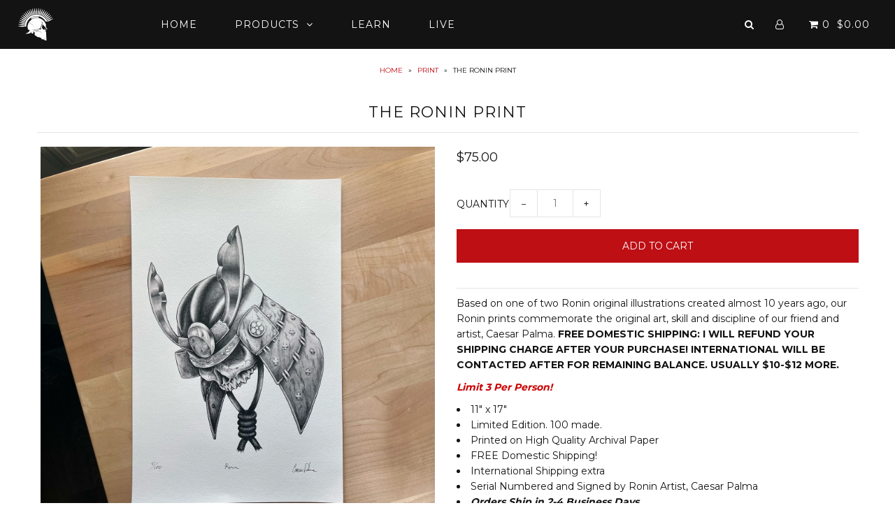

--- FILE ---
content_type: text/html; charset=utf-8
request_url: https://www.modernarms.net/products/the-ronin-print
body_size: 17998
content:
<!DOCTYPE html>
<!--[if lt IE 7 ]><html class="ie ie6" lang="en"> <![endif]-->
<!--[if IE 7 ]><html class="ie ie7" lang="en"> <![endif]-->
<!--[if IE 8 ]><html class="ie ie8" lang="en"> <![endif]-->
<!--[if (gte IE 9)|!(IE)]><!--><html lang="en"> <!--<![endif]-->
<head>

  <meta charset="utf-8" />

    
    

  
  

  
    

  
     

  
     

  
  
  <link href='//fonts.googleapis.com/css?family=Montserrat:400,700' rel='stylesheet' type='text/css'>
    

  
       

  
    

  
  

  
  

  
      

  
   

  
     

  
      

  
   

  
   

  
   
  

<meta property="og:type" content="product">
<meta property="og:title" content="The Ronin Print">
<meta property="og:url" content="https://www.modernarms.net/products/the-ronin-print">
<meta property="og:description" content="Based on one of two Ronin original illustrations created almost 10 years ago, our Ronin prints commemorate the original art, skill and discipline of our friend and artist, Caesar Palma. FREE DOMESTIC SHIPPING: I WILL REFUND YOUR SHIPPING CHARGE AFTER YOUR PURCHASE! INTERNATIONAL WILL BE CONTACTED AFTER FOR REMAINING BALANCE. USUALLY $10-$12 MORE.
Limit 3 Per Person! 

11&quot; x 17&quot;

Limited Edition. 100 made. 
Printed on High Quality Archival Paper
FREE Domestic Shipping!
International Shipping extra
Serial Numbered and Signed by Ronin Artist, Caesar Palma
Orders Ship in 2-4 Business Days
">

<meta property="og:image" content="http://www.modernarms.net/cdn/shop/products/Roninprint2store_grande.jpg?v=1650642272">
<meta property="og:image:secure_url" content="https://www.modernarms.net/cdn/shop/products/Roninprint2store_grande.jpg?v=1650642272">

<meta property="og:price:amount" content="75.00">
<meta property="og:price:currency" content="USD">

<meta property="og:site_name" content="Modern Arms">



<meta name="twitter:card" content="summary">


<meta name="twitter:site" content="@modernarms">


<meta name="twitter:title" content="The Ronin Print">
<meta name="twitter:description" content="Based on one of two Ronin original illustrations created almost 10 years ago, our Ronin prints commemorate the original art, skill and discipline of our friend and artist, Caesar Palma. FREE DOMESTIC ">
<meta name="twitter:image" content="https://www.modernarms.net/cdn/shop/products/Roninprint2store_large.jpg?v=1650642272">
<meta name="twitter:image:width" content="480">
<meta name="twitter:image:height" content="480">


  <!-- SEO
================================================== -->

  <title>
    The Ronin Print &ndash; Modern Arms
  </title>
  
  <meta name="description" content="Based on one of two Ronin original illustrations created almost 10 years ago, our Ronin prints commemorate the original art, skill and discipline of our friend and artist, Caesar Palma." />
  
  <link rel="canonical" href="https://www.modernarms.net/products/the-ronin-print" />

  <!-- CSS
================================================== -->

  <link href="//www.modernarms.net/cdn/shop/t/15/assets/stylesheet.css?v=148767329543681526101762905952" rel="stylesheet" type="text/css" media="all" />
  <link href="//www.modernarms.net/cdn/shop/t/15/assets/queries.css?v=24292617565492320241511396730" rel="stylesheet" type="text/css" media="all" />

  <!-- JS
================================================== -->

  <script type="text/javascript" src="//ajax.googleapis.com/ajax/libs/jquery/2.2.4/jquery.min.js"></script>
  <script src="//www.modernarms.net/cdn/shop/t/15/assets/theme.js?v=46457529976752327101511390677" type="text/javascript"></script>
  <script src="//www.modernarms.net/cdn/shopifycloud/storefront/assets/themes_support/option_selection-b017cd28.js" type="text/javascript"></script>  
  

  <meta name="viewport" content="width=device-width, initial-scale=1">
  
  
  <link rel="shortcut icon" href="//www.modernarms.net/cdn/shop/files/Modern-Arms_Spartan-Favicon_32x32.png?v=1613592319" type="image/png" />
  <link rel="apple-touch-icon" href="https://cdn.shopify.com/s/files/1/1549/0235/files/apple-touch-icon.png?1550967353920384874" />
  <link rel="apple-touch-icon" sizes="57x57" href="https://cdn.shopify.com/s/files/1/1549/0235/files/apple-touch-icon-57x57.png?1550967353920384874" />
  <link rel="apple-touch-icon" sizes="72x72" href="https://cdn.shopify.com/s/files/1/1549/0235/files/apple-touch-icon-72x72.png?1550967353920384874" />
  <link rel="apple-touch-icon" sizes="76x76" href="https://cdn.shopify.com/s/files/1/1549/0235/files/apple-touch-icon-76x76.png?1550967353920384874" />
  <link rel="apple-touch-icon" sizes="114x114" href="https://cdn.shopify.com/s/files/1/1549/0235/files/apple-touch-icon-144x144.png?1550967353920384874" />
  <link rel="apple-touch-icon" sizes="120x120" href="https://cdn.shopify.com/s/files/1/1549/0235/files/apple-touch-icon-120x120.png?1550967353920384874" />
  <link rel="apple-touch-icon" sizes="144x144" href="https://cdn.shopify.com/s/files/1/1549/0235/files/apple-touch-icon-144x144.png?1550967353920384874" />
  <link rel="apple-touch-icon" sizes="152x152" href="https://cdn.shopify.com/s/files/1/1549/0235/files/apple-touch-icon-152x152.png?1550967353920384874" />
  <link rel="apple-touch-icon" sizes="180x180" href="https://cdn.shopify.com/s/files/1/1549/0235/files/apple-touch-icon-180x180.png?1550967353920384874" />
  
  
  <script>window.performance && window.performance.mark && window.performance.mark('shopify.content_for_header.start');</script><meta name="facebook-domain-verification" content="eiwv3iaw2u2fnfwt66qvtudaziejsc">
<meta name="google-site-verification" content="LyKxfpGttSPHlIwC4blVuPsmuyJ2NIc0qC9WKbPsqVg">
<meta id="shopify-digital-wallet" name="shopify-digital-wallet" content="/15490235/digital_wallets/dialog">
<meta name="shopify-checkout-api-token" content="4624481b586cf56b184beb9d2bb74dc5">
<meta id="in-context-paypal-metadata" data-shop-id="15490235" data-venmo-supported="false" data-environment="production" data-locale="en_US" data-paypal-v4="true" data-currency="USD">
<link rel="alternate" type="application/json+oembed" href="https://www.modernarms.net/products/the-ronin-print.oembed">
<script async="async" src="/checkouts/internal/preloads.js?locale=en-US"></script>
<link rel="preconnect" href="https://shop.app" crossorigin="anonymous">
<script async="async" src="https://shop.app/checkouts/internal/preloads.js?locale=en-US&shop_id=15490235" crossorigin="anonymous"></script>
<script id="apple-pay-shop-capabilities" type="application/json">{"shopId":15490235,"countryCode":"US","currencyCode":"USD","merchantCapabilities":["supports3DS"],"merchantId":"gid:\/\/shopify\/Shop\/15490235","merchantName":"Modern Arms","requiredBillingContactFields":["postalAddress","email"],"requiredShippingContactFields":["postalAddress","email"],"shippingType":"shipping","supportedNetworks":["visa","masterCard","amex","discover","elo","jcb"],"total":{"type":"pending","label":"Modern Arms","amount":"1.00"},"shopifyPaymentsEnabled":true,"supportsSubscriptions":true}</script>
<script id="shopify-features" type="application/json">{"accessToken":"4624481b586cf56b184beb9d2bb74dc5","betas":["rich-media-storefront-analytics"],"domain":"www.modernarms.net","predictiveSearch":true,"shopId":15490235,"locale":"en"}</script>
<script>var Shopify = Shopify || {};
Shopify.shop = "modern-arms.myshopify.com";
Shopify.locale = "en";
Shopify.currency = {"active":"USD","rate":"1.0"};
Shopify.country = "US";
Shopify.theme = {"name":"Icon","id":5531402267,"schema_name":"Icon","schema_version":"5.1.2","theme_store_id":686,"role":"main"};
Shopify.theme.handle = "null";
Shopify.theme.style = {"id":null,"handle":null};
Shopify.cdnHost = "www.modernarms.net/cdn";
Shopify.routes = Shopify.routes || {};
Shopify.routes.root = "/";</script>
<script type="module">!function(o){(o.Shopify=o.Shopify||{}).modules=!0}(window);</script>
<script>!function(o){function n(){var o=[];function n(){o.push(Array.prototype.slice.apply(arguments))}return n.q=o,n}var t=o.Shopify=o.Shopify||{};t.loadFeatures=n(),t.autoloadFeatures=n()}(window);</script>
<script>
  window.ShopifyPay = window.ShopifyPay || {};
  window.ShopifyPay.apiHost = "shop.app\/pay";
  window.ShopifyPay.redirectState = null;
</script>
<script id="shop-js-analytics" type="application/json">{"pageType":"product"}</script>
<script defer="defer" async type="module" src="//www.modernarms.net/cdn/shopifycloud/shop-js/modules/v2/client.init-shop-cart-sync_COMZFrEa.en.esm.js"></script>
<script defer="defer" async type="module" src="//www.modernarms.net/cdn/shopifycloud/shop-js/modules/v2/chunk.common_CdXrxk3f.esm.js"></script>
<script type="module">
  await import("//www.modernarms.net/cdn/shopifycloud/shop-js/modules/v2/client.init-shop-cart-sync_COMZFrEa.en.esm.js");
await import("//www.modernarms.net/cdn/shopifycloud/shop-js/modules/v2/chunk.common_CdXrxk3f.esm.js");

  window.Shopify.SignInWithShop?.initShopCartSync?.({"fedCMEnabled":true,"windoidEnabled":true});

</script>
<script defer="defer" async type="module" src="//www.modernarms.net/cdn/shopifycloud/shop-js/modules/v2/client.payment-terms_D7XnU2ez.en.esm.js"></script>
<script defer="defer" async type="module" src="//www.modernarms.net/cdn/shopifycloud/shop-js/modules/v2/chunk.common_CdXrxk3f.esm.js"></script>
<script defer="defer" async type="module" src="//www.modernarms.net/cdn/shopifycloud/shop-js/modules/v2/chunk.modal_C89cmTvN.esm.js"></script>
<script type="module">
  await import("//www.modernarms.net/cdn/shopifycloud/shop-js/modules/v2/client.payment-terms_D7XnU2ez.en.esm.js");
await import("//www.modernarms.net/cdn/shopifycloud/shop-js/modules/v2/chunk.common_CdXrxk3f.esm.js");
await import("//www.modernarms.net/cdn/shopifycloud/shop-js/modules/v2/chunk.modal_C89cmTvN.esm.js");

  
</script>
<script>
  window.Shopify = window.Shopify || {};
  if (!window.Shopify.featureAssets) window.Shopify.featureAssets = {};
  window.Shopify.featureAssets['shop-js'] = {"shop-cart-sync":["modules/v2/client.shop-cart-sync_CRSPkpKa.en.esm.js","modules/v2/chunk.common_CdXrxk3f.esm.js"],"shop-button":["modules/v2/client.shop-button_B6dBoDg5.en.esm.js","modules/v2/chunk.common_CdXrxk3f.esm.js"],"init-windoid":["modules/v2/client.init-windoid_hXardXh0.en.esm.js","modules/v2/chunk.common_CdXrxk3f.esm.js"],"shop-cash-offers":["modules/v2/client.shop-cash-offers_p6Pw3nax.en.esm.js","modules/v2/chunk.common_CdXrxk3f.esm.js","modules/v2/chunk.modal_C89cmTvN.esm.js"],"init-fed-cm":["modules/v2/client.init-fed-cm_DO1JVZ96.en.esm.js","modules/v2/chunk.common_CdXrxk3f.esm.js"],"init-shop-email-lookup-coordinator":["modules/v2/client.init-shop-email-lookup-coordinator_jpxQlUsx.en.esm.js","modules/v2/chunk.common_CdXrxk3f.esm.js"],"shop-toast-manager":["modules/v2/client.shop-toast-manager_C-K0q6-t.en.esm.js","modules/v2/chunk.common_CdXrxk3f.esm.js"],"shop-login-button":["modules/v2/client.shop-login-button_BHRMsoBb.en.esm.js","modules/v2/chunk.common_CdXrxk3f.esm.js","modules/v2/chunk.modal_C89cmTvN.esm.js"],"pay-button":["modules/v2/client.pay-button_CRuQ9trT.en.esm.js","modules/v2/chunk.common_CdXrxk3f.esm.js"],"init-shop-cart-sync":["modules/v2/client.init-shop-cart-sync_COMZFrEa.en.esm.js","modules/v2/chunk.common_CdXrxk3f.esm.js"],"init-customer-accounts-sign-up":["modules/v2/client.init-customer-accounts-sign-up_Q1yheB3t.en.esm.js","modules/v2/client.shop-login-button_BHRMsoBb.en.esm.js","modules/v2/chunk.common_CdXrxk3f.esm.js","modules/v2/chunk.modal_C89cmTvN.esm.js"],"avatar":["modules/v2/client.avatar_BTnouDA3.en.esm.js"],"init-customer-accounts":["modules/v2/client.init-customer-accounts_B5rMd0lj.en.esm.js","modules/v2/client.shop-login-button_BHRMsoBb.en.esm.js","modules/v2/chunk.common_CdXrxk3f.esm.js","modules/v2/chunk.modal_C89cmTvN.esm.js"],"init-shop-for-new-customer-accounts":["modules/v2/client.init-shop-for-new-customer-accounts_BNQiNx4m.en.esm.js","modules/v2/client.shop-login-button_BHRMsoBb.en.esm.js","modules/v2/chunk.common_CdXrxk3f.esm.js","modules/v2/chunk.modal_C89cmTvN.esm.js"],"checkout-modal":["modules/v2/client.checkout-modal_DtXVhFgQ.en.esm.js","modules/v2/chunk.common_CdXrxk3f.esm.js","modules/v2/chunk.modal_C89cmTvN.esm.js"],"shop-follow-button":["modules/v2/client.shop-follow-button_CV5C02lv.en.esm.js","modules/v2/chunk.common_CdXrxk3f.esm.js","modules/v2/chunk.modal_C89cmTvN.esm.js"],"shop-login":["modules/v2/client.shop-login_Bz_Zm_XZ.en.esm.js","modules/v2/chunk.common_CdXrxk3f.esm.js","modules/v2/chunk.modal_C89cmTvN.esm.js"],"lead-capture":["modules/v2/client.lead-capture_CmGCXBh3.en.esm.js","modules/v2/chunk.common_CdXrxk3f.esm.js","modules/v2/chunk.modal_C89cmTvN.esm.js"],"payment-terms":["modules/v2/client.payment-terms_D7XnU2ez.en.esm.js","modules/v2/chunk.common_CdXrxk3f.esm.js","modules/v2/chunk.modal_C89cmTvN.esm.js"]};
</script>
<script>(function() {
  var isLoaded = false;
  function asyncLoad() {
    if (isLoaded) return;
    isLoaded = true;
    var urls = ["https:\/\/shy.elfsight.com\/p\/platform.js?v=1.5.12\u0026shop=modern-arms.myshopify.com","\/\/sumo-shopify.com\/apps\/shopify\/sumome-plugin\/js\/sumome.js?siteID=6c824200fcdec70014e7a600cb1440000083bf001b0c9b00bcbcb300c2b11000\u0026shopId=15490235\u0026login=148e1318b62893ccb99a04c0e006829b2937ee90\u0026shop=modern-arms.myshopify.com","\/\/cdn.shopify.com\/proxy\/81f300366b7d9196323d4e2da7d93cf64162c56bf25b4c53b969d33cd3ff10c0\/bingshoppingtool-t2app-prod.trafficmanager.net\/uet\/tracking_script?shop=modern-arms.myshopify.com\u0026sp-cache-control=cHVibGljLCBtYXgtYWdlPTkwMA"];
    for (var i = 0; i < urls.length; i++) {
      var s = document.createElement('script');
      s.type = 'text/javascript';
      s.async = true;
      s.src = urls[i];
      var x = document.getElementsByTagName('script')[0];
      x.parentNode.insertBefore(s, x);
    }
  };
  if(window.attachEvent) {
    window.attachEvent('onload', asyncLoad);
  } else {
    window.addEventListener('load', asyncLoad, false);
  }
})();</script>
<script id="__st">var __st={"a":15490235,"offset":-28800,"reqid":"3966ee46-7a51-4c7c-b4dc-0b762ed36406-1762980929","pageurl":"www.modernarms.net\/products\/the-ronin-print","u":"806c136bc3e5","p":"product","rtyp":"product","rid":6753507606615};</script>
<script>window.ShopifyPaypalV4VisibilityTracking = true;</script>
<script id="captcha-bootstrap">!function(){'use strict';const t='contact',e='account',n='new_comment',o=[[t,t],['blogs',n],['comments',n],[t,'customer']],c=[[e,'customer_login'],[e,'guest_login'],[e,'recover_customer_password'],[e,'create_customer']],r=t=>t.map((([t,e])=>`form[action*='/${t}']:not([data-nocaptcha='true']) input[name='form_type'][value='${e}']`)).join(','),a=t=>()=>t?[...document.querySelectorAll(t)].map((t=>t.form)):[];function s(){const t=[...o],e=r(t);return a(e)}const i='password',u='form_key',d=['recaptcha-v3-token','g-recaptcha-response','h-captcha-response',i],f=()=>{try{return window.sessionStorage}catch{return}},m='__shopify_v',_=t=>t.elements[u];function p(t,e,n=!1){try{const o=window.sessionStorage,c=JSON.parse(o.getItem(e)),{data:r}=function(t){const{data:e,action:n}=t;return t[m]||n?{data:e,action:n}:{data:t,action:n}}(c);for(const[e,n]of Object.entries(r))t.elements[e]&&(t.elements[e].value=n);n&&o.removeItem(e)}catch(o){console.error('form repopulation failed',{error:o})}}const l='form_type',E='cptcha';function T(t){t.dataset[E]=!0}const w=window,h=w.document,L='Shopify',v='ce_forms',y='captcha';let A=!1;((t,e)=>{const n=(g='f06e6c50-85a8-45c8-87d0-21a2b65856fe',I='https://cdn.shopify.com/shopifycloud/storefront-forms-hcaptcha/ce_storefront_forms_captcha_hcaptcha.v1.5.2.iife.js',D={infoText:'Protected by hCaptcha',privacyText:'Privacy',termsText:'Terms'},(t,e,n)=>{const o=w[L][v],c=o.bindForm;if(c)return c(t,g,e,D).then(n);var r;o.q.push([[t,g,e,D],n]),r=I,A||(h.body.append(Object.assign(h.createElement('script'),{id:'captcha-provider',async:!0,src:r})),A=!0)});var g,I,D;w[L]=w[L]||{},w[L][v]=w[L][v]||{},w[L][v].q=[],w[L][y]=w[L][y]||{},w[L][y].protect=function(t,e){n(t,void 0,e),T(t)},Object.freeze(w[L][y]),function(t,e,n,w,h,L){const[v,y,A,g]=function(t,e,n){const i=e?o:[],u=t?c:[],d=[...i,...u],f=r(d),m=r(i),_=r(d.filter((([t,e])=>n.includes(e))));return[a(f),a(m),a(_),s()]}(w,h,L),I=t=>{const e=t.target;return e instanceof HTMLFormElement?e:e&&e.form},D=t=>v().includes(t);t.addEventListener('submit',(t=>{const e=I(t);if(!e)return;const n=D(e)&&!e.dataset.hcaptchaBound&&!e.dataset.recaptchaBound,o=_(e),c=g().includes(e)&&(!o||!o.value);(n||c)&&t.preventDefault(),c&&!n&&(function(t){try{if(!f())return;!function(t){const e=f();if(!e)return;const n=_(t);if(!n)return;const o=n.value;o&&e.removeItem(o)}(t);const e=Array.from(Array(32),(()=>Math.random().toString(36)[2])).join('');!function(t,e){_(t)||t.append(Object.assign(document.createElement('input'),{type:'hidden',name:u})),t.elements[u].value=e}(t,e),function(t,e){const n=f();if(!n)return;const o=[...t.querySelectorAll(`input[type='${i}']`)].map((({name:t})=>t)),c=[...d,...o],r={};for(const[a,s]of new FormData(t).entries())c.includes(a)||(r[a]=s);n.setItem(e,JSON.stringify({[m]:1,action:t.action,data:r}))}(t,e)}catch(e){console.error('failed to persist form',e)}}(e),e.submit())}));const S=(t,e)=>{t&&!t.dataset[E]&&(n(t,e.some((e=>e===t))),T(t))};for(const o of['focusin','change'])t.addEventListener(o,(t=>{const e=I(t);D(e)&&S(e,y())}));const B=e.get('form_key'),M=e.get(l),P=B&&M;t.addEventListener('DOMContentLoaded',(()=>{const t=y();if(P)for(const e of t)e.elements[l].value===M&&p(e,B);[...new Set([...A(),...v().filter((t=>'true'===t.dataset.shopifyCaptcha))])].forEach((e=>S(e,t)))}))}(h,new URLSearchParams(w.location.search),n,t,e,['guest_login'])})(!0,!0)}();</script>
<script integrity="sha256-52AcMU7V7pcBOXWImdc/TAGTFKeNjmkeM1Pvks/DTgc=" data-source-attribution="shopify.loadfeatures" defer="defer" src="//www.modernarms.net/cdn/shopifycloud/storefront/assets/storefront/load_feature-81c60534.js" crossorigin="anonymous"></script>
<script crossorigin="anonymous" defer="defer" src="//www.modernarms.net/cdn/shopifycloud/storefront/assets/shopify_pay/storefront-65b4c6d7.js?v=20250812"></script>
<script data-source-attribution="shopify.dynamic_checkout.dynamic.init">var Shopify=Shopify||{};Shopify.PaymentButton=Shopify.PaymentButton||{isStorefrontPortableWallets:!0,init:function(){window.Shopify.PaymentButton.init=function(){};var t=document.createElement("script");t.src="https://www.modernarms.net/cdn/shopifycloud/portable-wallets/latest/portable-wallets.en.js",t.type="module",document.head.appendChild(t)}};
</script>
<script data-source-attribution="shopify.dynamic_checkout.buyer_consent">
  function portableWalletsHideBuyerConsent(e){var t=document.getElementById("shopify-buyer-consent"),n=document.getElementById("shopify-subscription-policy-button");t&&n&&(t.classList.add("hidden"),t.setAttribute("aria-hidden","true"),n.removeEventListener("click",e))}function portableWalletsShowBuyerConsent(e){var t=document.getElementById("shopify-buyer-consent"),n=document.getElementById("shopify-subscription-policy-button");t&&n&&(t.classList.remove("hidden"),t.removeAttribute("aria-hidden"),n.addEventListener("click",e))}window.Shopify?.PaymentButton&&(window.Shopify.PaymentButton.hideBuyerConsent=portableWalletsHideBuyerConsent,window.Shopify.PaymentButton.showBuyerConsent=portableWalletsShowBuyerConsent);
</script>
<script data-source-attribution="shopify.dynamic_checkout.cart.bootstrap">document.addEventListener("DOMContentLoaded",(function(){function t(){return document.querySelector("shopify-accelerated-checkout-cart, shopify-accelerated-checkout")}if(t())Shopify.PaymentButton.init();else{new MutationObserver((function(e,n){t()&&(Shopify.PaymentButton.init(),n.disconnect())})).observe(document.body,{childList:!0,subtree:!0})}}));
</script>
<link id="shopify-accelerated-checkout-styles" rel="stylesheet" media="screen" href="https://www.modernarms.net/cdn/shopifycloud/portable-wallets/latest/accelerated-checkout-backwards-compat.css" crossorigin="anonymous">
<style id="shopify-accelerated-checkout-cart">
        #shopify-buyer-consent {
  margin-top: 1em;
  display: inline-block;
  width: 100%;
}

#shopify-buyer-consent.hidden {
  display: none;
}

#shopify-subscription-policy-button {
  background: none;
  border: none;
  padding: 0;
  text-decoration: underline;
  font-size: inherit;
  cursor: pointer;
}

#shopify-subscription-policy-button::before {
  box-shadow: none;
}

      </style>

<script>window.performance && window.performance.mark && window.performance.mark('shopify.content_for_header.end');</script>
  <link rel="next" href="/next"/>
  <link rel="prev" href="/prev"/>
  
<link href="https://monorail-edge.shopifysvc.com" rel="dns-prefetch">
<script>(function(){if ("sendBeacon" in navigator && "performance" in window) {try {var session_token_from_headers = performance.getEntriesByType('navigation')[0].serverTiming.find(x => x.name == '_s').description;} catch {var session_token_from_headers = undefined;}var session_cookie_matches = document.cookie.match(/_shopify_s=([^;]*)/);var session_token_from_cookie = session_cookie_matches && session_cookie_matches.length === 2 ? session_cookie_matches[1] : "";var session_token = session_token_from_headers || session_token_from_cookie || "";function handle_abandonment_event(e) {var entries = performance.getEntries().filter(function(entry) {return /monorail-edge.shopifysvc.com/.test(entry.name);});if (!window.abandonment_tracked && entries.length === 0) {window.abandonment_tracked = true;var currentMs = Date.now();var navigation_start = performance.timing.navigationStart;var payload = {shop_id: 15490235,url: window.location.href,navigation_start,duration: currentMs - navigation_start,session_token,page_type: "product"};window.navigator.sendBeacon("https://monorail-edge.shopifysvc.com/v1/produce", JSON.stringify({schema_id: "online_store_buyer_site_abandonment/1.1",payload: payload,metadata: {event_created_at_ms: currentMs,event_sent_at_ms: currentMs}}));}}window.addEventListener('pagehide', handle_abandonment_event);}}());</script>
<script id="web-pixels-manager-setup">(function e(e,d,r,n,o){if(void 0===o&&(o={}),!Boolean(null===(a=null===(i=window.Shopify)||void 0===i?void 0:i.analytics)||void 0===a?void 0:a.replayQueue)){var i,a;window.Shopify=window.Shopify||{};var t=window.Shopify;t.analytics=t.analytics||{};var s=t.analytics;s.replayQueue=[],s.publish=function(e,d,r){return s.replayQueue.push([e,d,r]),!0};try{self.performance.mark("wpm:start")}catch(e){}var l=function(){var e={modern:/Edge?\/(1{2}[4-9]|1[2-9]\d|[2-9]\d{2}|\d{4,})\.\d+(\.\d+|)|Firefox\/(1{2}[4-9]|1[2-9]\d|[2-9]\d{2}|\d{4,})\.\d+(\.\d+|)|Chrom(ium|e)\/(9{2}|\d{3,})\.\d+(\.\d+|)|(Maci|X1{2}).+ Version\/(15\.\d+|(1[6-9]|[2-9]\d|\d{3,})\.\d+)([,.]\d+|)( \(\w+\)|)( Mobile\/\w+|) Safari\/|Chrome.+OPR\/(9{2}|\d{3,})\.\d+\.\d+|(CPU[ +]OS|iPhone[ +]OS|CPU[ +]iPhone|CPU IPhone OS|CPU iPad OS)[ +]+(15[._]\d+|(1[6-9]|[2-9]\d|\d{3,})[._]\d+)([._]\d+|)|Android:?[ /-](13[3-9]|1[4-9]\d|[2-9]\d{2}|\d{4,})(\.\d+|)(\.\d+|)|Android.+Firefox\/(13[5-9]|1[4-9]\d|[2-9]\d{2}|\d{4,})\.\d+(\.\d+|)|Android.+Chrom(ium|e)\/(13[3-9]|1[4-9]\d|[2-9]\d{2}|\d{4,})\.\d+(\.\d+|)|SamsungBrowser\/([2-9]\d|\d{3,})\.\d+/,legacy:/Edge?\/(1[6-9]|[2-9]\d|\d{3,})\.\d+(\.\d+|)|Firefox\/(5[4-9]|[6-9]\d|\d{3,})\.\d+(\.\d+|)|Chrom(ium|e)\/(5[1-9]|[6-9]\d|\d{3,})\.\d+(\.\d+|)([\d.]+$|.*Safari\/(?![\d.]+ Edge\/[\d.]+$))|(Maci|X1{2}).+ Version\/(10\.\d+|(1[1-9]|[2-9]\d|\d{3,})\.\d+)([,.]\d+|)( \(\w+\)|)( Mobile\/\w+|) Safari\/|Chrome.+OPR\/(3[89]|[4-9]\d|\d{3,})\.\d+\.\d+|(CPU[ +]OS|iPhone[ +]OS|CPU[ +]iPhone|CPU IPhone OS|CPU iPad OS)[ +]+(10[._]\d+|(1[1-9]|[2-9]\d|\d{3,})[._]\d+)([._]\d+|)|Android:?[ /-](13[3-9]|1[4-9]\d|[2-9]\d{2}|\d{4,})(\.\d+|)(\.\d+|)|Mobile Safari.+OPR\/([89]\d|\d{3,})\.\d+\.\d+|Android.+Firefox\/(13[5-9]|1[4-9]\d|[2-9]\d{2}|\d{4,})\.\d+(\.\d+|)|Android.+Chrom(ium|e)\/(13[3-9]|1[4-9]\d|[2-9]\d{2}|\d{4,})\.\d+(\.\d+|)|Android.+(UC? ?Browser|UCWEB|U3)[ /]?(15\.([5-9]|\d{2,})|(1[6-9]|[2-9]\d|\d{3,})\.\d+)\.\d+|SamsungBrowser\/(5\.\d+|([6-9]|\d{2,})\.\d+)|Android.+MQ{2}Browser\/(14(\.(9|\d{2,})|)|(1[5-9]|[2-9]\d|\d{3,})(\.\d+|))(\.\d+|)|K[Aa][Ii]OS\/(3\.\d+|([4-9]|\d{2,})\.\d+)(\.\d+|)/},d=e.modern,r=e.legacy,n=navigator.userAgent;return n.match(d)?"modern":n.match(r)?"legacy":"unknown"}(),u="modern"===l?"modern":"legacy",c=(null!=n?n:{modern:"",legacy:""})[u],f=function(e){return[e.baseUrl,"/wpm","/b",e.hashVersion,"modern"===e.buildTarget?"m":"l",".js"].join("")}({baseUrl:d,hashVersion:r,buildTarget:u}),m=function(e){var d=e.version,r=e.bundleTarget,n=e.surface,o=e.pageUrl,i=e.monorailEndpoint;return{emit:function(e){var a=e.status,t=e.errorMsg,s=(new Date).getTime(),l=JSON.stringify({metadata:{event_sent_at_ms:s},events:[{schema_id:"web_pixels_manager_load/3.1",payload:{version:d,bundle_target:r,page_url:o,status:a,surface:n,error_msg:t},metadata:{event_created_at_ms:s}}]});if(!i)return console&&console.warn&&console.warn("[Web Pixels Manager] No Monorail endpoint provided, skipping logging."),!1;try{return self.navigator.sendBeacon.bind(self.navigator)(i,l)}catch(e){}var u=new XMLHttpRequest;try{return u.open("POST",i,!0),u.setRequestHeader("Content-Type","text/plain"),u.send(l),!0}catch(e){return console&&console.warn&&console.warn("[Web Pixels Manager] Got an unhandled error while logging to Monorail."),!1}}}}({version:r,bundleTarget:l,surface:e.surface,pageUrl:self.location.href,monorailEndpoint:e.monorailEndpoint});try{o.browserTarget=l,function(e){var d=e.src,r=e.async,n=void 0===r||r,o=e.onload,i=e.onerror,a=e.sri,t=e.scriptDataAttributes,s=void 0===t?{}:t,l=document.createElement("script"),u=document.querySelector("head"),c=document.querySelector("body");if(l.async=n,l.src=d,a&&(l.integrity=a,l.crossOrigin="anonymous"),s)for(var f in s)if(Object.prototype.hasOwnProperty.call(s,f))try{l.dataset[f]=s[f]}catch(e){}if(o&&l.addEventListener("load",o),i&&l.addEventListener("error",i),u)u.appendChild(l);else{if(!c)throw new Error("Did not find a head or body element to append the script");c.appendChild(l)}}({src:f,async:!0,onload:function(){if(!function(){var e,d;return Boolean(null===(d=null===(e=window.Shopify)||void 0===e?void 0:e.analytics)||void 0===d?void 0:d.initialized)}()){var d=window.webPixelsManager.init(e)||void 0;if(d){var r=window.Shopify.analytics;r.replayQueue.forEach((function(e){var r=e[0],n=e[1],o=e[2];d.publishCustomEvent(r,n,o)})),r.replayQueue=[],r.publish=d.publishCustomEvent,r.visitor=d.visitor,r.initialized=!0}}},onerror:function(){return m.emit({status:"failed",errorMsg:"".concat(f," has failed to load")})},sri:function(e){var d=/^sha384-[A-Za-z0-9+/=]+$/;return"string"==typeof e&&d.test(e)}(c)?c:"",scriptDataAttributes:o}),m.emit({status:"loading"})}catch(e){m.emit({status:"failed",errorMsg:(null==e?void 0:e.message)||"Unknown error"})}}})({shopId: 15490235,storefrontBaseUrl: "https://www.modernarms.net",extensionsBaseUrl: "https://extensions.shopifycdn.com/cdn/shopifycloud/web-pixels-manager",monorailEndpoint: "https://monorail-edge.shopifysvc.com/unstable/produce_batch",surface: "storefront-renderer",enabledBetaFlags: ["2dca8a86"],webPixelsConfigList: [{"id":"394723415","configuration":"{\"config\":\"{\\\"pixel_id\\\":\\\"G-6SG96BC6F3\\\",\\\"target_country\\\":\\\"US\\\",\\\"gtag_events\\\":[{\\\"type\\\":\\\"begin_checkout\\\",\\\"action_label\\\":\\\"G-6SG96BC6F3\\\"},{\\\"type\\\":\\\"search\\\",\\\"action_label\\\":\\\"G-6SG96BC6F3\\\"},{\\\"type\\\":\\\"view_item\\\",\\\"action_label\\\":[\\\"G-6SG96BC6F3\\\",\\\"MC-1WDW31RBLN\\\"]},{\\\"type\\\":\\\"purchase\\\",\\\"action_label\\\":[\\\"G-6SG96BC6F3\\\",\\\"MC-1WDW31RBLN\\\"]},{\\\"type\\\":\\\"page_view\\\",\\\"action_label\\\":[\\\"G-6SG96BC6F3\\\",\\\"MC-1WDW31RBLN\\\"]},{\\\"type\\\":\\\"add_payment_info\\\",\\\"action_label\\\":\\\"G-6SG96BC6F3\\\"},{\\\"type\\\":\\\"add_to_cart\\\",\\\"action_label\\\":\\\"G-6SG96BC6F3\\\"}],\\\"enable_monitoring_mode\\\":false}\"}","eventPayloadVersion":"v1","runtimeContext":"OPEN","scriptVersion":"b2a88bafab3e21179ed38636efcd8a93","type":"APP","apiClientId":1780363,"privacyPurposes":[],"dataSharingAdjustments":{"protectedCustomerApprovalScopes":["read_customer_address","read_customer_email","read_customer_name","read_customer_personal_data","read_customer_phone"]}},{"id":"151978071","configuration":"{\"pixel_id\":\"520929095436494\",\"pixel_type\":\"facebook_pixel\",\"metaapp_system_user_token\":\"-\"}","eventPayloadVersion":"v1","runtimeContext":"OPEN","scriptVersion":"ca16bc87fe92b6042fbaa3acc2fbdaa6","type":"APP","apiClientId":2329312,"privacyPurposes":["ANALYTICS","MARKETING","SALE_OF_DATA"],"dataSharingAdjustments":{"protectedCustomerApprovalScopes":["read_customer_address","read_customer_email","read_customer_name","read_customer_personal_data","read_customer_phone"]}},{"id":"87228503","configuration":"{\"myshopifyDomain\":\"modern-arms.myshopify.com\"}","eventPayloadVersion":"v1","runtimeContext":"STRICT","scriptVersion":"23b97d18e2aa74363140dc29c9284e87","type":"APP","apiClientId":2775569,"privacyPurposes":["ANALYTICS","MARKETING","SALE_OF_DATA"],"dataSharingAdjustments":{"protectedCustomerApprovalScopes":[]}},{"id":"shopify-app-pixel","configuration":"{}","eventPayloadVersion":"v1","runtimeContext":"STRICT","scriptVersion":"0450","apiClientId":"shopify-pixel","type":"APP","privacyPurposes":["ANALYTICS","MARKETING"]},{"id":"shopify-custom-pixel","eventPayloadVersion":"v1","runtimeContext":"LAX","scriptVersion":"0450","apiClientId":"shopify-pixel","type":"CUSTOM","privacyPurposes":["ANALYTICS","MARKETING"]}],isMerchantRequest: false,initData: {"shop":{"name":"Modern Arms","paymentSettings":{"currencyCode":"USD"},"myshopifyDomain":"modern-arms.myshopify.com","countryCode":"US","storefrontUrl":"https:\/\/www.modernarms.net"},"customer":null,"cart":null,"checkout":null,"productVariants":[{"price":{"amount":75.0,"currencyCode":"USD"},"product":{"title":"The Ronin Print","vendor":"Modern Arms","id":"6753507606615","untranslatedTitle":"The Ronin Print","url":"\/products\/the-ronin-print","type":"Print"},"id":"39700986036311","image":{"src":"\/\/www.modernarms.net\/cdn\/shop\/products\/Roninprint2store.jpg?v=1650642272"},"sku":"","title":"Default Title","untranslatedTitle":"Default Title"}],"purchasingCompany":null},},"https://www.modernarms.net/cdn","ae1676cfwd2530674p4253c800m34e853cb",{"modern":"","legacy":""},{"shopId":"15490235","storefrontBaseUrl":"https:\/\/www.modernarms.net","extensionBaseUrl":"https:\/\/extensions.shopifycdn.com\/cdn\/shopifycloud\/web-pixels-manager","surface":"storefront-renderer","enabledBetaFlags":"[\"2dca8a86\"]","isMerchantRequest":"false","hashVersion":"ae1676cfwd2530674p4253c800m34e853cb","publish":"custom","events":"[[\"page_viewed\",{}],[\"product_viewed\",{\"productVariant\":{\"price\":{\"amount\":75.0,\"currencyCode\":\"USD\"},\"product\":{\"title\":\"The Ronin Print\",\"vendor\":\"Modern Arms\",\"id\":\"6753507606615\",\"untranslatedTitle\":\"The Ronin Print\",\"url\":\"\/products\/the-ronin-print\",\"type\":\"Print\"},\"id\":\"39700986036311\",\"image\":{\"src\":\"\/\/www.modernarms.net\/cdn\/shop\/products\/Roninprint2store.jpg?v=1650642272\"},\"sku\":\"\",\"title\":\"Default Title\",\"untranslatedTitle\":\"Default Title\"}}]]"});</script><script>
  window.ShopifyAnalytics = window.ShopifyAnalytics || {};
  window.ShopifyAnalytics.meta = window.ShopifyAnalytics.meta || {};
  window.ShopifyAnalytics.meta.currency = 'USD';
  var meta = {"product":{"id":6753507606615,"gid":"gid:\/\/shopify\/Product\/6753507606615","vendor":"Modern Arms","type":"Print","variants":[{"id":39700986036311,"price":7500,"name":"The Ronin Print","public_title":null,"sku":""}],"remote":false},"page":{"pageType":"product","resourceType":"product","resourceId":6753507606615}};
  for (var attr in meta) {
    window.ShopifyAnalytics.meta[attr] = meta[attr];
  }
</script>
<script class="analytics">
  (function () {
    var customDocumentWrite = function(content) {
      var jquery = null;

      if (window.jQuery) {
        jquery = window.jQuery;
      } else if (window.Checkout && window.Checkout.$) {
        jquery = window.Checkout.$;
      }

      if (jquery) {
        jquery('body').append(content);
      }
    };

    var hasLoggedConversion = function(token) {
      if (token) {
        return document.cookie.indexOf('loggedConversion=' + token) !== -1;
      }
      return false;
    }

    var setCookieIfConversion = function(token) {
      if (token) {
        var twoMonthsFromNow = new Date(Date.now());
        twoMonthsFromNow.setMonth(twoMonthsFromNow.getMonth() + 2);

        document.cookie = 'loggedConversion=' + token + '; expires=' + twoMonthsFromNow;
      }
    }

    var trekkie = window.ShopifyAnalytics.lib = window.trekkie = window.trekkie || [];
    if (trekkie.integrations) {
      return;
    }
    trekkie.methods = [
      'identify',
      'page',
      'ready',
      'track',
      'trackForm',
      'trackLink'
    ];
    trekkie.factory = function(method) {
      return function() {
        var args = Array.prototype.slice.call(arguments);
        args.unshift(method);
        trekkie.push(args);
        return trekkie;
      };
    };
    for (var i = 0; i < trekkie.methods.length; i++) {
      var key = trekkie.methods[i];
      trekkie[key] = trekkie.factory(key);
    }
    trekkie.load = function(config) {
      trekkie.config = config || {};
      trekkie.config.initialDocumentCookie = document.cookie;
      var first = document.getElementsByTagName('script')[0];
      var script = document.createElement('script');
      script.type = 'text/javascript';
      script.onerror = function(e) {
        var scriptFallback = document.createElement('script');
        scriptFallback.type = 'text/javascript';
        scriptFallback.onerror = function(error) {
                var Monorail = {
      produce: function produce(monorailDomain, schemaId, payload) {
        var currentMs = new Date().getTime();
        var event = {
          schema_id: schemaId,
          payload: payload,
          metadata: {
            event_created_at_ms: currentMs,
            event_sent_at_ms: currentMs
          }
        };
        return Monorail.sendRequest("https://" + monorailDomain + "/v1/produce", JSON.stringify(event));
      },
      sendRequest: function sendRequest(endpointUrl, payload) {
        // Try the sendBeacon API
        if (window && window.navigator && typeof window.navigator.sendBeacon === 'function' && typeof window.Blob === 'function' && !Monorail.isIos12()) {
          var blobData = new window.Blob([payload], {
            type: 'text/plain'
          });

          if (window.navigator.sendBeacon(endpointUrl, blobData)) {
            return true;
          } // sendBeacon was not successful

        } // XHR beacon

        var xhr = new XMLHttpRequest();

        try {
          xhr.open('POST', endpointUrl);
          xhr.setRequestHeader('Content-Type', 'text/plain');
          xhr.send(payload);
        } catch (e) {
          console.log(e);
        }

        return false;
      },
      isIos12: function isIos12() {
        return window.navigator.userAgent.lastIndexOf('iPhone; CPU iPhone OS 12_') !== -1 || window.navigator.userAgent.lastIndexOf('iPad; CPU OS 12_') !== -1;
      }
    };
    Monorail.produce('monorail-edge.shopifysvc.com',
      'trekkie_storefront_load_errors/1.1',
      {shop_id: 15490235,
      theme_id: 5531402267,
      app_name: "storefront",
      context_url: window.location.href,
      source_url: "//www.modernarms.net/cdn/s/trekkie.storefront.308893168db1679b4a9f8a086857af995740364f.min.js"});

        };
        scriptFallback.async = true;
        scriptFallback.src = '//www.modernarms.net/cdn/s/trekkie.storefront.308893168db1679b4a9f8a086857af995740364f.min.js';
        first.parentNode.insertBefore(scriptFallback, first);
      };
      script.async = true;
      script.src = '//www.modernarms.net/cdn/s/trekkie.storefront.308893168db1679b4a9f8a086857af995740364f.min.js';
      first.parentNode.insertBefore(script, first);
    };
    trekkie.load(
      {"Trekkie":{"appName":"storefront","development":false,"defaultAttributes":{"shopId":15490235,"isMerchantRequest":null,"themeId":5531402267,"themeCityHash":"9206035290383593497","contentLanguage":"en","currency":"USD","eventMetadataId":"e0f61e85-7dd2-40b6-8d0a-d329dfec50d1"},"isServerSideCookieWritingEnabled":true,"monorailRegion":"shop_domain","enabledBetaFlags":["f0df213a"]},"Session Attribution":{},"S2S":{"facebookCapiEnabled":true,"source":"trekkie-storefront-renderer","apiClientId":580111}}
    );

    var loaded = false;
    trekkie.ready(function() {
      if (loaded) return;
      loaded = true;

      window.ShopifyAnalytics.lib = window.trekkie;

      var originalDocumentWrite = document.write;
      document.write = customDocumentWrite;
      try { window.ShopifyAnalytics.merchantGoogleAnalytics.call(this); } catch(error) {};
      document.write = originalDocumentWrite;

      window.ShopifyAnalytics.lib.page(null,{"pageType":"product","resourceType":"product","resourceId":6753507606615,"shopifyEmitted":true});

      var match = window.location.pathname.match(/checkouts\/(.+)\/(thank_you|post_purchase)/)
      var token = match? match[1]: undefined;
      if (!hasLoggedConversion(token)) {
        setCookieIfConversion(token);
        window.ShopifyAnalytics.lib.track("Viewed Product",{"currency":"USD","variantId":39700986036311,"productId":6753507606615,"productGid":"gid:\/\/shopify\/Product\/6753507606615","name":"The Ronin Print","price":"75.00","sku":"","brand":"Modern Arms","variant":null,"category":"Print","nonInteraction":true,"remote":false},undefined,undefined,{"shopifyEmitted":true});
      window.ShopifyAnalytics.lib.track("monorail:\/\/trekkie_storefront_viewed_product\/1.1",{"currency":"USD","variantId":39700986036311,"productId":6753507606615,"productGid":"gid:\/\/shopify\/Product\/6753507606615","name":"The Ronin Print","price":"75.00","sku":"","brand":"Modern Arms","variant":null,"category":"Print","nonInteraction":true,"remote":false,"referer":"https:\/\/www.modernarms.net\/products\/the-ronin-print"});
      }
    });


        var eventsListenerScript = document.createElement('script');
        eventsListenerScript.async = true;
        eventsListenerScript.src = "//www.modernarms.net/cdn/shopifycloud/storefront/assets/shop_events_listener-3da45d37.js";
        document.getElementsByTagName('head')[0].appendChild(eventsListenerScript);

})();</script>
  <script>
  if (!window.ga || (window.ga && typeof window.ga !== 'function')) {
    window.ga = function ga() {
      (window.ga.q = window.ga.q || []).push(arguments);
      if (window.Shopify && window.Shopify.analytics && typeof window.Shopify.analytics.publish === 'function') {
        window.Shopify.analytics.publish("ga_stub_called", {}, {sendTo: "google_osp_migration"});
      }
      console.error("Shopify's Google Analytics stub called with:", Array.from(arguments), "\nSee https://help.shopify.com/manual/promoting-marketing/pixels/pixel-migration#google for more information.");
    };
    if (window.Shopify && window.Shopify.analytics && typeof window.Shopify.analytics.publish === 'function') {
      window.Shopify.analytics.publish("ga_stub_initialized", {}, {sendTo: "google_osp_migration"});
    }
  }
</script>
<script
  defer
  src="https://www.modernarms.net/cdn/shopifycloud/perf-kit/shopify-perf-kit-2.1.2.min.js"
  data-application="storefront-renderer"
  data-shop-id="15490235"
  data-render-region="gcp-us-central1"
  data-page-type="product"
  data-theme-instance-id="5531402267"
  data-theme-name="Icon"
  data-theme-version="5.1.2"
  data-monorail-region="shop_domain"
  data-resource-timing-sampling-rate="10"
  data-shs="true"
  data-shs-beacon="true"
  data-shs-export-with-fetch="true"
  data-shs-logs-sample-rate="1"
></script>
</head>

<body class="gridlock shifter-left product">
  
  <div id="CartDrawer" class="drawer drawer--right">
  <div class="drawer__header">
    <div class="table-cell">
    <h3>My Cart</h3>
    </div>
    <div class="table-cell">
    <span class="drawer__close js-drawer-close">
        Close
    </span>
    </div>
  </div>
  <div id="CartContainer"></div>
</div>
  
  <div class="shifter-page  is-moved-by-drawer" id="PageContainer">  
    <div id="shopify-section-header" class="shopify-section"><header class="scrollheader" data-section-id="header">
  <div class="bannertop gridlock-fluid">
    <div class="row">
      

      
      <ul id="cart" class="mobile-12 tablet-12 mobile-only">
  <li class="mobile-menu"><span class="shifter-handle"><i class="fa fa-bars" aria-hidden="true"></i></span></li>
  <!--<li class="seeks"><a id="inline" href="#search_popup" class="open_popup"><i class="fa fa-search" aria-hidden="true"></i></a>
    </li>-->
  <li class="mobile-logo">
    <a href="/">
              <img src="//www.modernarms.net/cdn/shop/files/Modern-Arms_Spartan-Logo-Emblem.png?v=1613590695" itemprop="logo">        
    </a>
  </li>
  
  <li class="cust mobile-acct">
    
    <a href="/account/login"><i class="fa fa-user-o" aria-hidden="true"></i></a>
    
  </li>
  
  <li class="mobile-cart">
    <a href="/cart" class="site-header__cart-toggle js-drawer-open-right" aria-controls="CartDrawer" aria-expanded="false">
      <span class="cart-words">My Cart</span>
      &nbsp;<i class="fa fa-shopping-cart" aria-hidden="true"></i>
      <span class="CartCount">0</span>
    </a> 
  </li>       
</ul>  
    </div>
  </div> 
  <div id="navigation" class="gridlock-fluid">
    <div class="row">
      <div class="nav-container desktop-12 mobile-hide">
        
        <div id="logo" class="desktop-2 tablet-2 mobile-3">       
            
<a href="/">
              <img src="//www.modernarms.net/cdn/shop/files/Modern-Arms_Spartan-Logo-Emblem_400x.png?v=1613590695" itemprop="logo">        
            </a>
                         
        </div> 
        
        
        
        <nav class=" desktop-7">
          
          <ul id="main-nav" role="navigation"> 
            
            
<li><a href="/" title="">Home</a></li>

            
            
<li class="dropdown"><a href="/collections/equip" class="dlinks">Products</a>  
  
  <ul class="submenu">
    
    
    <li><a href="/collections/patches">Patches</a></li>    
    

    
    
    <li><a href="/collections/pins-decals">Pins & Decals</a></li>    
    

    
    
    <li><a href="/collections/drinkware-misc">Drinkware & Misc</a></li>    
    

    
    
    <li><a href="/collections/ma-apparel">Apparel </a></li>    
    

    
    
    <li><a href="/collections/the-spartan">The Spartan</a></li>    
    

    
    
    <li><a href="/products/gift-card">Gift Cards</a></li>    
    

    
    
    <li><a href="/collections/on-sale">ON SALE!</a></li>    
    

    
  </ul>
  
</li>

            
            
<li><a href="/blogs/news" title="">Learn</a></li>

            
            
<li><a href="/blogs/live" title="">Live</a></li>

            
          </ul>  
          
        </nav>

          
        
        
        <ul id="cart" class="desktop-5 tablet-3 mobile-hide right">                  
          <li class="seeks"><a id="inline" href="#search_popup" class="open_popup"><i class="fa fa-search" aria-hidden="true"></i></a>
            </li>
          
          <li class="cust">
            
            <a href="/account/login"><i class="fa fa-user-o" aria-hidden="true"></i></a>
            
          </li>
          
          <li>
            <a href="/cart" class="site-header__cart-toggle js-drawer-open-right" aria-controls="CartDrawer" aria-expanded="false">
              <span class="cart-words"></span>
      			&nbsp;<i class="fa fa-shopping-cart" aria-hidden="true"></i>
              <span class="CartCount">0</span>
              &nbsp;<span class="CartCost">$0.00</span>
            </a> 
          </li>
        </ul>
        
        
      </div>
    </div>  
  </div>
</header>

<div id="phantom"></div>   

<style>
  
  @media screen and ( min-width: 740px ) {
  #logo img { max-width: 100px; }
  }
  
  
  
  
  
  #logo { margin-right: 20px; }
  
  
  
  .bannertop { text-align: center! important; }
  
  
  
  .bannertop {
    font-size: 18px;
  }
  .bannertop ul#cart li a {
    font-size: 18px;
  }
  .bannertop select.currency-picker {
    font-family: 'Montserrat', sans-serif;
    font-size: 18px;
  }
  #logo a { 
    font-size: 20px; 
    text-transform: uppercase; 
    font-weight: 700; 
  }  
</style>






		
</div>
    <div class="page-wrap">
      
      	
      <div id="content" class="row">	
        
        
<div id="breadcrumb" class="desktop-12 tablet-6 mobile-3">
  <a href="/" class="homepage-link" title="Home">Home</a>
  
  
  <span class="separator">&raquo;</span> 
  <a href="/collections/types?q=Print" title="Print">Print</a>
  
  <span class="separator">&raquo;</span>
  <span class="page-title">The Ronin Print</span>
  
</div>

<div class="clear"></div>	
        	
        <div id="shopify-section-product-template" class="shopify-section"><div itemscope itemtype="http://schema.org/Product" id="product-6753507606615" class="product-page product-template" data-product-id="6753507606615" data-section-id="product-template" data-enable-history-state="true" data-section-type="product-section">

  <meta itemprop="url" content="https://www.modernarms.net/products/the-ronin-print">
  <meta itemprop="image" content="//www.modernarms.net/cdn/shop/products/Roninprint2store_grande.jpg?v=1650642272">

  <div class="section-title desktop-12 mobile-3">
    <h1 itemprop="name">The Ronin Print</h1>
  </div>  

  <div class="clear"></div>

  <div id="product-photos" class="desktop-6 mobile-3">
    
    <div id="product-main-image" class="desktop-12 main-product-image">
      <img id="6753507606615" data-image-id="" src="//www.modernarms.net/cdn/shop/products/Roninprint2store.jpg?v=1650642272" alt='' title="The Ronin Print"/>
    </div>

    
  </div>
  

  <div id="product-right" class="desktop-6 mobile-3">
    
    <div id="product-description">
      <h1 class="mobile-product-title">The Ronin Print</h1>
      
      <div itemprop="offers" itemscope itemtype="http://schema.org/Offer">
        <p id="product-price">
          
          
          <span class="product-price" itemprop="price">$75.00</span>
          
          
        </p> 

        <meta itemprop="priceCurrency" content="USD">
        <link itemprop="availability" href="http://schema.org/InStock">

        

        



<form method="post" action="/cart/add" id="AddToCartForm" accept-charset="UTF-8" class="product_form" enctype="multipart/form-data" data-money-format="${{amount}}" data-product="{&quot;id&quot;:6753507606615,&quot;title&quot;:&quot;The Ronin Print&quot;,&quot;handle&quot;:&quot;the-ronin-print&quot;,&quot;description&quot;:&quot;\u003cp\u003e\u003cspan\u003eBased on one of two Ronin original illustrations created almost 10 years ago, our Ronin prints commemorate the original art, skill and discipline of our friend and artist, Caesar Palma. \u003cstrong\u003eFREE DOMESTIC SHIPPING: I WILL REFUND YOUR SHIPPING CHARGE AFTER YOUR PURCHASE! INTERNATIONAL WILL BE CONTACTED AFTER FOR REMAINING BALANCE. USUALLY $10-$12 MORE.\u003c\/strong\u003e\u003c\/span\u003e\u003c\/p\u003e\n\u003cp\u003e\u003cem\u003e\u003cstrong\u003e\u003cspan style=\&quot;color: #cc0000;\&quot;\u003eLimit 3 Per Person! \u003c\/span\u003e\u003c\/strong\u003e\u003c\/em\u003e\u003c\/p\u003e\n\u003cul\u003e\n\u003cli\u003e11\&quot; x 17\&quot;\u003cbr\u003e\n\u003c\/li\u003e\n\u003cli\u003eLimited Edition. 100 made. \u003c\/li\u003e\n\u003cli\u003ePrinted on High Quality Archival Paper\u003c\/li\u003e\n\u003cli\u003eFREE Domestic Shipping!\u003c\/li\u003e\n\u003cli\u003eInternational Shipping extra\u003c\/li\u003e\n\u003cli\u003eSerial Numbered and Signed by Ronin Artist, Caesar Palma\u003c\/li\u003e\n\u003cli\u003e\u003cspan\u003e\u003cstrong\u003e\u003cspan color=\&quot;#ff0000\&quot;\u003e\u003ci\u003eOrders Ship in 2-4 Business Days\u003c\/i\u003e\u003c\/span\u003e\u003c\/strong\u003e\u003c\/span\u003e\u003c\/li\u003e\n\u003c\/ul\u003e&quot;,&quot;published_at&quot;:&quot;2022-04-22T09:30:01-07:00&quot;,&quot;created_at&quot;:&quot;2022-04-22T08:20:27-07:00&quot;,&quot;vendor&quot;:&quot;Modern Arms&quot;,&quot;type&quot;:&quot;Print&quot;,&quot;tags&quot;:[&quot;Morale Patches&quot;,&quot;Prints&quot;,&quot;Ronin Patches&quot;,&quot;Ronin Prints&quot;,&quot;Ronin Spider Lilly&quot;,&quot;Samurai Patches&quot;,&quot;The Ronin&quot;,&quot;Warrior Head Patches&quot;,&quot;Warrior Patches&quot;,&quot;Warrior Series Patches&quot;],&quot;price&quot;:7500,&quot;price_min&quot;:7500,&quot;price_max&quot;:7500,&quot;available&quot;:true,&quot;price_varies&quot;:false,&quot;compare_at_price&quot;:null,&quot;compare_at_price_min&quot;:0,&quot;compare_at_price_max&quot;:0,&quot;compare_at_price_varies&quot;:false,&quot;variants&quot;:[{&quot;id&quot;:39700986036311,&quot;title&quot;:&quot;Default Title&quot;,&quot;option1&quot;:&quot;Default Title&quot;,&quot;option2&quot;:null,&quot;option3&quot;:null,&quot;sku&quot;:&quot;&quot;,&quot;requires_shipping&quot;:true,&quot;taxable&quot;:true,&quot;featured_image&quot;:null,&quot;available&quot;:true,&quot;name&quot;:&quot;The Ronin Print&quot;,&quot;public_title&quot;:null,&quot;options&quot;:[&quot;Default Title&quot;],&quot;price&quot;:7500,&quot;weight&quot;:61,&quot;compare_at_price&quot;:null,&quot;inventory_quantity&quot;:15,&quot;inventory_management&quot;:&quot;shopify&quot;,&quot;inventory_policy&quot;:&quot;deny&quot;,&quot;barcode&quot;:&quot;&quot;,&quot;requires_selling_plan&quot;:false,&quot;selling_plan_allocations&quot;:[]}],&quot;images&quot;:[&quot;\/\/www.modernarms.net\/cdn\/shop\/products\/Roninprint2store.jpg?v=1650642272&quot;],&quot;featured_image&quot;:&quot;\/\/www.modernarms.net\/cdn\/shop\/products\/Roninprint2store.jpg?v=1650642272&quot;,&quot;options&quot;:[&quot;Title&quot;],&quot;media&quot;:[{&quot;alt&quot;:null,&quot;id&quot;:21386694885463,&quot;position&quot;:1,&quot;preview_image&quot;:{&quot;aspect_ratio&quot;:1.0,&quot;height&quot;:2800,&quot;width&quot;:2800,&quot;src&quot;:&quot;\/\/www.modernarms.net\/cdn\/shop\/products\/Roninprint2store.jpg?v=1650642272&quot;},&quot;aspect_ratio&quot;:1.0,&quot;height&quot;:2800,&quot;media_type&quot;:&quot;image&quot;,&quot;src&quot;:&quot;\/\/www.modernarms.net\/cdn\/shop\/products\/Roninprint2store.jpg?v=1650642272&quot;,&quot;width&quot;:2800}],&quot;requires_selling_plan&quot;:false,&quot;selling_plan_groups&quot;:[],&quot;content&quot;:&quot;\u003cp\u003e\u003cspan\u003eBased on one of two Ronin original illustrations created almost 10 years ago, our Ronin prints commemorate the original art, skill and discipline of our friend and artist, Caesar Palma. \u003cstrong\u003eFREE DOMESTIC SHIPPING: I WILL REFUND YOUR SHIPPING CHARGE AFTER YOUR PURCHASE! INTERNATIONAL WILL BE CONTACTED AFTER FOR REMAINING BALANCE. USUALLY $10-$12 MORE.\u003c\/strong\u003e\u003c\/span\u003e\u003c\/p\u003e\n\u003cp\u003e\u003cem\u003e\u003cstrong\u003e\u003cspan style=\&quot;color: #cc0000;\&quot;\u003eLimit 3 Per Person! \u003c\/span\u003e\u003c\/strong\u003e\u003c\/em\u003e\u003c\/p\u003e\n\u003cul\u003e\n\u003cli\u003e11\&quot; x 17\&quot;\u003cbr\u003e\n\u003c\/li\u003e\n\u003cli\u003eLimited Edition. 100 made. \u003c\/li\u003e\n\u003cli\u003ePrinted on High Quality Archival Paper\u003c\/li\u003e\n\u003cli\u003eFREE Domestic Shipping!\u003c\/li\u003e\n\u003cli\u003eInternational Shipping extra\u003c\/li\u003e\n\u003cli\u003eSerial Numbered and Signed by Ronin Artist, Caesar Palma\u003c\/li\u003e\n\u003cli\u003e\u003cspan\u003e\u003cstrong\u003e\u003cspan color=\&quot;#ff0000\&quot;\u003e\u003ci\u003eOrders Ship in 2-4 Business Days\u003c\/i\u003e\u003c\/span\u003e\u003c\/strong\u003e\u003c\/span\u003e\u003c\/li\u003e\n\u003c\/ul\u003e&quot;}"><input type="hidden" name="form_type" value="product" /><input type="hidden" name="utf8" value="✓" />
  
  <div class="what-is-it">
    
  </div>
  <div class="product-variants"></div><!-- product variants -->  
  <input  type="hidden" id="" name="id" data-sku="" value="39700986036311" />    
  
  
    
  <div class="product-add">
    <label for="quantity">Quantity</label> 
    <input min="1" type="number" class="quantity" name="quantity" value="1" />
    <input type="submit" name="button" class="add" id="AddToCart" value="Add to Cart" />
  </div>
  
  
  <!-- HC - Shop Pay Installments Banner - 21 Jun '22 -->
  <div class="hc-shop-pay--product-installments">
    <shopify-payment-terms variant-id="39700986036311" shopify-meta="{&quot;type&quot;:&quot;product&quot;,&quot;currency_code&quot;:&quot;USD&quot;,&quot;country_code&quot;:&quot;US&quot;,&quot;variants&quot;:[{&quot;id&quot;:39700986036311,&quot;price_per_term&quot;:&quot;$18.75&quot;,&quot;full_price&quot;:&quot;$75.00&quot;,&quot;eligible&quot;:true,&quot;available&quot;:true,&quot;number_of_payment_terms&quot;:4}],&quot;min_price&quot;:&quot;$35.00&quot;,&quot;max_price&quot;:&quot;$30,000.00&quot;,&quot;financing_plans&quot;:[{&quot;min_price&quot;:&quot;$35.00&quot;,&quot;max_price&quot;:&quot;$49.99&quot;,&quot;terms&quot;:[{&quot;apr&quot;:0,&quot;loan_type&quot;:&quot;split_pay&quot;,&quot;installments_count&quot;:2}]},{&quot;min_price&quot;:&quot;$50.00&quot;,&quot;max_price&quot;:&quot;$149.99&quot;,&quot;terms&quot;:[{&quot;apr&quot;:0,&quot;loan_type&quot;:&quot;split_pay&quot;,&quot;installments_count&quot;:4}]},{&quot;min_price&quot;:&quot;$150.00&quot;,&quot;max_price&quot;:&quot;$999.99&quot;,&quot;terms&quot;:[{&quot;apr&quot;:0,&quot;loan_type&quot;:&quot;split_pay&quot;,&quot;installments_count&quot;:4},{&quot;apr&quot;:15,&quot;loan_type&quot;:&quot;interest&quot;,&quot;installments_count&quot;:3},{&quot;apr&quot;:15,&quot;loan_type&quot;:&quot;interest&quot;,&quot;installments_count&quot;:6},{&quot;apr&quot;:15,&quot;loan_type&quot;:&quot;interest&quot;,&quot;installments_count&quot;:12}]},{&quot;min_price&quot;:&quot;$1,000.00&quot;,&quot;max_price&quot;:&quot;$30,000.00&quot;,&quot;terms&quot;:[{&quot;apr&quot;:15,&quot;loan_type&quot;:&quot;interest&quot;,&quot;installments_count&quot;:3},{&quot;apr&quot;:15,&quot;loan_type&quot;:&quot;interest&quot;,&quot;installments_count&quot;:6},{&quot;apr&quot;:15,&quot;loan_type&quot;:&quot;interest&quot;,&quot;installments_count&quot;:12}]}],&quot;installments_buyer_prequalification_enabled&quot;:false,&quot;seller_id&quot;:199679}" ux-mode="iframe" show-new-buyer-incentive="false"></shopify-payment-terms>
  </div>
<input type="hidden" name="product-id" value="6753507606615" /><input type="hidden" name="section-id" value="product-template" /></form>  




  
  
      </div>

      <div class="rte">
        <p><span>Based on one of two Ronin original illustrations created almost 10 years ago, our Ronin prints commemorate the original art, skill and discipline of our friend and artist, Caesar Palma. <strong>FREE DOMESTIC SHIPPING: I WILL REFUND YOUR SHIPPING CHARGE AFTER YOUR PURCHASE! INTERNATIONAL WILL BE CONTACTED AFTER FOR REMAINING BALANCE. USUALLY $10-$12 MORE.</strong></span></p>
<p><em><strong><span style="color: #cc0000;">Limit 3 Per Person! </span></strong></em></p>
<ul>
<li>11" x 17"<br>
</li>
<li>Limited Edition. 100 made. </li>
<li>Printed on High Quality Archival Paper</li>
<li>FREE Domestic Shipping!</li>
<li>International Shipping extra</li>
<li>Serial Numbered and Signed by Ronin Artist, Caesar Palma</li>
<li><span><strong><span color="#ff0000"><i>Orders Ship in 2-4 Business Days</i></span></strong></span></li>
</ul>
      </div>     

      <div class="clear"></div>

      <div class="desc">
        <div class="share-icons">
  <label>Share:</label>
  <a title="Share on Facebook" href="//www.facebook.com/sharer.php?u=https://www.modernarms.net/products/the-ronin-print" class="facebook" target="_blank"><i class="fa fa-facebook" aria-hidden="true"></i> Facebook</a>
  <a title="Share on Twitter"  href="//twitter.com/home?status=https://www.modernarms.net/products/the-ronin-print via @https://twitter.com/modernarms" title="Share on Twitter" target="_blank" class="twitter"><i class="fa fa-twitter" aria-hidden="true"></i> Twitter</a>
  
  
  
  
  <a title="Share on Pinterest" target="blank" href="//pinterest.com/pin/create/button/?url=https://www.modernarms.net/products/the-ronin-print&amp;media=http://www.modernarms.net/cdn/shop/products/Roninprint2store_1024x1024.jpg?v=1650642272" title="Pin This Product" class="pinterest"><i class="fa fa-pinterest" aria-hidden="true"></i> Pinterest</a>
  
</div>
      </div>        
    </div>    
  </div>

  <div class="clear"></div>

  <div id="cbb-also-bought-box"></div>

  <div class="clear"></div>

  

  <div class="clear"></div>

  




<style>
    .variant-sku { display: none; }
</style>


<style>
  img.zoomImg { display: none! important; }
</style>

</div>

</div>  
      </div>
      
    </div>
    <div id="shopify-section-footer" class="shopify-section"><footer data-section-id="footer">
  <div id="footer-wrapper">	
    <div id="footer" class="row no-fouc">  
      
      <script>
$(document).ready(function(){
  // Add smooth scrolling to all links
  $("a").on('click', function(event) {

    // Make sure this.hash has a value before overriding default behavior
    if (this.hash !== "") {
      // Prevent default anchor click behavior
      event.preventDefault();

      // Store hash
      var hash = this.hash;

      // Using jQuery's animate() method to add smooth page scroll
      // The optional number (800) specifies the number of milliseconds it takes to scroll to the specified area
      $('html, body').animate({
        scrollTop: $(hash).offset().top
      }, 800, function(){
   
        // Add hash (#) to URL when done scrolling (default click behavior)
        window.location.hash = hash;
      });
    } // End if
  });
});
</script>
      
      <a href="#PageContainer" class="scrollup-footer"><i class="fa fa-chevron-up" aria-hidden="true"></i> TOP</a>
   
      
          
      
         
      
      <div class="desktop-6 tablet-3 mobile-3">
        <h4>Explore</h4>
        <ul >
          
          <li><a href="/pages/about-us" title="">About us</a></li>
          
          <li><a href="/search" title="">Search</a></li>
          
          <li><a href="/pages/contact-us" title="">Contact Us</a></li>
          
        </ul>
      </div>
      
         
      
      <div class="desktop-6 tablet-3 mobile-3">
        <h4>Connect</h4>
        <div id="footer_signup">
          <p></p>          
            <form method="post" action="/contact#contact_form" id="contact_form" accept-charset="UTF-8" class="contact-form"><input type="hidden" name="form_type" value="customer" /><input type="hidden" name="utf8" value="✓" />
            
            
            <input type="hidden" name="contact[tags]" value="prospect, password page">
            <input type="email" name="contact[email]" id="footer-EMAIL" placeholder="Enter Your Email Address">
            <input type="submit" id="footer-subscribe" value="Join">
            
            </form>            
        </div> 
      </div>  
      
      
      
      <div class="clear"></div>
      <ul id="footer-icons" class="desktop-12 tablet-6 mobile-3">
        <li><a href="https://facebook.com/modernarms" target="_blank"><i class="fa fa-facebook fa-2x" aria-hidden="true"></i></a></li>
        <li><a href="//instagram.com/modernarms" target="_blank"><i class="fa fa-instagram fa-2x" aria-hidden="true"></i></a></li>      
        <li><a href="https://twitter.com/modernarms" target="_blank"><i class="fa fa-twitter fa-2x" aria-hidden="true"></i></a></li>
        
        
        
        
        
        
      </ul>      
      <div class="clear"></div>
      <div class="credit desktop-12 tablet-6 mobile-3">
        
        
        <img src="//www.modernarms.net/cdn/shopifycloud/storefront/assets/payment_icons/amazon-ec9fb491.svg" />
        
        <img src="//www.modernarms.net/cdn/shopifycloud/storefront/assets/payment_icons/american_express-1efdc6a3.svg" />
        
        <img src="//www.modernarms.net/cdn/shopifycloud/storefront/assets/payment_icons/apple_pay-1721ebad.svg" />
        
        <img src="//www.modernarms.net/cdn/shopifycloud/storefront/assets/payment_icons/bancontact-13d5ac60.svg" />
        
        <img src="//www.modernarms.net/cdn/shopifycloud/storefront/assets/payment_icons/diners_club-678e3046.svg" />
        
        <img src="//www.modernarms.net/cdn/shopifycloud/storefront/assets/payment_icons/discover-59880595.svg" />
        
        <img src="//www.modernarms.net/cdn/shopifycloud/storefront/assets/payment_icons/google_pay-34c30515.svg" />
        
        <img src="//www.modernarms.net/cdn/shopifycloud/storefront/assets/payment_icons/ideal-506610f2.svg" />
        
        <img src="//www.modernarms.net/cdn/shopifycloud/storefront/assets/payment_icons/master-54b5a7ce.svg" />
        
        <img src="//www.modernarms.net/cdn/shopifycloud/storefront/assets/payment_icons/paypal-a7c68b85.svg" />
        
        <img src="//www.modernarms.net/cdn/shopifycloud/storefront/assets/payment_icons/shopify_pay-925ab76d.svg" />
        
        <img src="//www.modernarms.net/cdn/shopifycloud/storefront/assets/payment_icons/visa-65d650f7.svg" />
          
        
        <p>
          Copyright &copy; 2025 <a href="/" title="">Modern Arms</a>
        </p>
      </div>
    </div> 
  </div>
</footer>

<style>
  #footer-wrapper { 
    text-align: left;
  }

  #footer-wrapper h4 {
    text-transform: uppercase;
    font-size: 14px;
    font-weight: 300;
  }
</style>


    
      </div>
    

<div style="display:none">
  <div id="subscribe_popup" class="row">
    <div class="left fifty">
      
    </div>
   

    <div class="right fifty">
      <h3>Hello You!</h3>
      <p>Join our mailing list</p>    
      <!-- BEGIN #subs-container -->
      <div id="subs-container" class="clearfix">
        <div id="mc_embed_signup"> 
          <form method="post" action="/contact#contact_form" id="contact_form" accept-charset="UTF-8" class="contact-form"><input type="hidden" name="form_type" value="customer" /><input type="hidden" name="utf8" value="✓" />
          
          
          <input type="hidden" name="contact[tags]" value="prospect, password page">
          <input type="email" name="contact[email]" id="mce-EMAIL" placeholder="Enter Your Email Address">
          <input type="submit" id="mc-embedded-subscribe" value="Join">
          
          </form>            
        </div>  
      </div>
      <div class="clear"></div>
      <ul id="footer-icons">
        <li><a href="https://facebook.com/modernarms" target="_blank"><i class="fa fa-facebook fa-2x" aria-hidden="true"></i></a></li>
        <li><a href="//instagram.com/modernarms" target="_blank"><i class="fa fa-instagram fa-2x" aria-hidden="true"></i></a></li>      
        <li><a href="https://twitter.com/modernarms" target="_blank"><i class="fa fa-twitter fa-2x" aria-hidden="true"></i></a></li>
        
        
        
        
        
        
      </ul> 
    </div>
  </div>
</div>
 
    <div style='display:none'>
      <div id='search_popup' style='padding:30px;'>
        <!-- BEGIN #subs-container -->
        <div id="subs-container" class="clearfix">
          <div id="search">
            <form action="/search" method="get">
              <input type="text" name="q" id="q" placeholder="Enter your search terms"/>
            </form>
          </div>  
        </div>
      </div>
    </div> 
  </div>  
  <div id="shopify-section-mobile-navigation" class="shopify-section"><nav class="shifter-navigation no-fouc" data-section-id="mobile-navigation" data-section-type="mobile-navigation">
  
  

  <ul id="accordion">
    
    <!-- If we are dealing with a mega navigation -->
          
    <!-- If we are not dealing with the mega navigation -->    
    
    <li><a href="/" title="">Home</a></li>
    
    
    
    <!-- If we are dealing with a mega navigation -->
          
    <!-- If we are not dealing with the mega navigation -->    
    
    <li class="accordion-toggle">Products</li>
    <div class="accordion-content">
      <ul class="sub">
        
        
        <li><a href="/collections/patches">Patches</a></li>
        
        
        
        <li><a href="/collections/pins-decals">Pins & Decals</a></li>
        
        
        
        <li><a href="/collections/drinkware-misc">Drinkware & Misc</a></li>
        
        
        
        <li><a href="/collections/ma-apparel">Apparel </a></li>
        
        
        
        <li><a href="/collections/the-spartan">The Spartan</a></li>
        
        
        
        <li><a href="/products/gift-card">Gift Cards</a></li>
        
        
        
        <li><a href="/collections/on-sale">ON SALE!</a></li>
        
        
      </ul>
    </div>
    
    
    
    <!-- If we are dealing with a mega navigation -->
          
    <!-- If we are not dealing with the mega navigation -->    
    
    <li><a href="/blogs/news" title="">Learn</a></li>
    
    
    
    <!-- If we are dealing with a mega navigation -->
          
    <!-- If we are not dealing with the mega navigation -->    
    
    <li><a href="/blogs/live" title="">Live</a></li>
    
    
      
  </ul>
  
  <div class="search">
    <form action="/search" method="get">
      <input type="text" name="q" id="q" placeholder="Enter your search terms" />
    </form>           
  </div>
  
</nav> 



</div>
  
  <!-- <a href="#" class="scrollup"><i class="fa fa-chevron-up" aria-hidden="true"></i> TOP</a> -->
  <!-- Begin Recently Viewed Products  -->
  <script type="text/javascript" charset="utf-8">
    //<![CDATA[
    // Including api.jquery.js conditionnally.
    if (typeof Shopify.resizeImage === 'undefined') {
      document.write("\u003cscript src=\"\/\/www.modernarms.net\/cdn\/shopifycloud\/storefront\/assets\/themes_support\/api.jquery-7ab1a3a4.js\" type=\"text\/javascript\"\u003e\u003c\/script\u003e");
    }
    //]]>
  </script>
  <script src="//ajax.aspnetcdn.com/ajax/jquery.templates/beta1/jquery.tmpl.min.js" type="text/javascript"></script>
  <script src="//www.modernarms.net/cdn/shop/t/15/assets/jquery.products.min.js?v=69449650225931047071508178018" type="text/javascript"></script>

  <div id="fb-root"></div>
  <script>(function(d, s, id) {
  var js, fjs = d.getElementsByTagName(s)[0];
  if (d.getElementById(id)) return;
  js = d.createElement(s); js.id = id;
  js.src = "//connect.facebook.net/en_US/all.js#xfbml=1&appId=127142210767229";
  fjs.parentNode.insertBefore(js, fjs);
}(document, 'script', 'facebook-jssdk'));</script>

  

  
  <script src="//www.modernarms.net/cdn/shop/t/15/assets/handlebars.min.js?v=79044469952368397291508178017" type="text/javascript"></script>
  <!-- /snippets/ajax-cart-template.liquid -->

  <script id="CartTemplate" type="text/template">

  
    <form action="/cart" method="post" novalidate class="cart ajaxcart">
      <div class="ajaxcart__inner">
        {{#items}}
        <div class="ajaxcart__product">
          <div class="ajaxcart row" data-line="{{line}}">

              <div class="grid__item desktop-4 tablet-2 mobile-1">
                <a href="{{url}}" class="ajaxcart__product-image"><img src="{{img}}" alt=""></a>
              </div>
              <div class="desktop-8 tablet-4 mobile-2">
                <p>
                  <a href="{{url}}" class="ajaxcart__product-name">{{name}}</a>
                  {{#if variation}}
                    <span class="ajaxcart__product-meta">{{variation}}</span>
                  {{/if}}
                  {{#properties}}
                    {{#each this}}
                      {{#if this}}
                        <span class="ajaxcart__product-meta">{{@key}}: {{this}}</span>
                      {{/if}}
                    {{/each}}
                  {{/properties}}
                  
                </p>
                <p><strong>{{{price}}}</strong></p>

                <div class="display-table">
                  <div class="display-table-cell">
                    <div class="ajaxcart__qty">
                      <button type="button" class="ajaxcart__qty-adjust ajaxcart__qty--minus quantity-increment" data-id="{{id}}" data-qty="{{itemMinus}}" data-line="{{line}}">
                        <span>&minus;</span>
                      </button>
                      <input type="text" name="updates[]" class="ajaxcart__qty-num" value="{{itemQty}}" min="0" data-id="{{id}}" data-line="{{line}}" aria-label="quantity" pattern="[0-9]*">
                      <button type="button" class="ajaxcart__qty-adjust ajaxcart__qty--plus quantity-increment" data-id="{{id}}" data-line="{{line}}" data-qty="{{itemAdd}}">                        
                        <span>+</span>
                      </button>
                    </div>
                  </div>
                </div>
              </div>

          </div>
        </div>
        {{/items}}

        
      </div>
      <div class="ajaxcart__footer row">

          <div class="desktop-half tablet-half mobile-half">
            <p><strong>Subtotal</strong></p>
          </div>
          <div class="desktop-half tablet-half mobile-half">
            <p class="text-right"><strong>{{{totalPrice}}}</strong></p>
          </div>

        <p class="text-center">Shipping calculated at check out</p>
        <button type="submit" class="cart__checkout" name="checkout">
          Check Out &rarr;
        </button>
        
          <div class="additional_checkout_buttons"><div class="dynamic-checkout__content" id="dynamic-checkout-cart" data-shopify="dynamic-checkout-cart"> <shopify-accelerated-checkout-cart wallet-configs="[{&quot;name&quot;:&quot;shop_pay&quot;,&quot;wallet_params&quot;:{&quot;shopId&quot;:15490235,&quot;merchantName&quot;:&quot;Modern Arms&quot;,&quot;personalized&quot;:true}},{&quot;name&quot;:&quot;amazon_pay&quot;,&quot;wallet_params&quot;:{&quot;checkoutLanguage&quot;:&quot;en_US&quot;,&quot;ledgerCurrency&quot;:&quot;USD&quot;,&quot;placement&quot;:&quot;Cart&quot;,&quot;sandbox&quot;:false,&quot;merchantId&quot;:&quot;A1TJE5MO3YGTIW&quot;,&quot;productType&quot;:&quot;PayAndShip&quot;,&quot;design&quot;:&quot;C0002&quot;}},{&quot;name&quot;:&quot;paypal&quot;,&quot;wallet_params&quot;:{&quot;shopId&quot;:15490235,&quot;countryCode&quot;:&quot;US&quot;,&quot;merchantName&quot;:&quot;Modern Arms&quot;,&quot;phoneRequired&quot;:false,&quot;companyRequired&quot;:false,&quot;shippingType&quot;:&quot;shipping&quot;,&quot;shopifyPaymentsEnabled&quot;:true,&quot;hasManagedSellingPlanState&quot;:false,&quot;requiresBillingAgreement&quot;:false,&quot;merchantId&quot;:&quot;XPC47PCP7GFWL&quot;,&quot;sdkUrl&quot;:&quot;https://www.paypal.com/sdk/js?components=buttons\u0026commit=false\u0026currency=USD\u0026locale=en_US\u0026client-id=AbasDhzlU0HbpiStJiN1KRJ_cNJJ7xYBip7JJoMO0GQpLi8ePNgdbLXkC7_KMeyTg8tnAKW4WKrh9qmf\u0026merchant-id=XPC47PCP7GFWL\u0026intent=authorize&quot;}}]" access-token="4624481b586cf56b184beb9d2bb74dc5" buyer-country="US" buyer-locale="en" buyer-currency="USD" shop-id="15490235" cart-id="31bc11bf1660aef24b0dbf710c8d1540" > <div class="wallet-button-wrapper"> <ul class='wallet-cart-grid wallet-cart-grid--skeleton' role="list" data-shopify-buttoncontainer="true"> <li data-testid='grid-cell' class='wallet-cart-button-container'><div class='wallet-cart-button wallet-cart-button__skeleton' role='button' disabled aria-hidden='true'>&nbsp</div></li><li data-testid='grid-cell' class='wallet-cart-button-container'><div class='wallet-cart-button wallet-cart-button__skeleton' role='button' disabled aria-hidden='true'>&nbsp</div></li><li data-testid='grid-cell' class='wallet-cart-button-container'><div class='wallet-cart-button wallet-cart-button__skeleton' role='button' disabled aria-hidden='true'>&nbsp</div></li> </ul> </div> </shopify-accelerated-checkout-cart> <small id="shopify-buyer-consent" class="hidden" aria-hidden="true" data-consent-type="subscription"> One or more of the items in your cart is a recurring or deferred purchase. By continuing, I agree to the <span id="shopify-subscription-policy-button">cancellation policy</span> and authorize you to charge my payment method at the prices, frequency and dates listed on this page until my order is fulfilled or I cancel, if permitted. </small> </div></div>
        
      </div>
    </form>
  
  </script>
  <script id="AjaxQty" type="text/template">
  
    <div class="ajaxcart__qty">
      <button type="button" class="ajaxcart__qty-adjust ajaxcart__qty--minus icon-fallback-text" data-id="{{id}}" data-qty="{{itemMinus}}">
        <span class="icon icon-minus" aria-hidden="true"></span>
        <span class="fallback-text">&minus;</span>
      </button>
      <input type="text" class="ajaxcart__qty-num" value="{{itemQty}}" min="0" data-id="{{id}}" aria-label="quantity" pattern="[0-9]*">
      <button type="button" class="ajaxcart__qty-adjust ajaxcart__qty--plus icon-fallback-text" data-id="{{id}}" data-qty="{{itemAdd}}">
        <span class="icon icon-plus" aria-hidden="true"></span>
        <span class="fallback-text">+</span>
      </button>
    </div>
  
  </script>
  <script id="JsQty" type="text/template">
  
    <div class="js-qty">
      <button type="button" class="js-qty__adjust js-qty__adjust--minus quantity-increment" data-id="{{id}}" data-qty="{{itemMinus}}">
        <span>&minus;</span>
      </button>
      <input type="text" class="js-qty__num" value="{{itemQty}}" min="1" data-id="{{id}}" aria-label="quantity" pattern="[0-9]*" name="{{inputName}}" id="{{inputId}}">
      <button type="button" class="js-qty__adjust js-qty__adjust--plus quantity-increment" data-id="{{id}}" data-qty="{{itemAdd}}">
        <span>+</span>
      </button>
    </div>
  
  </script>



  <script src="//www.modernarms.net/cdn/shop/t/15/assets/ajax-cart.js?v=52047315460448031261508178022" type="text/javascript"></script>
  <script>
    jQuery(function($) {
      ajaxCart.init({
        formSelector: '#AddToCartForm',
        cartContainer: '#CartContainer',
        addToCartSelector: '#AddToCart',
        cartCountSelector: '.CartCount',
        cartCostSelector: '.CartCost',
        moneyFormat: "${{amount}}",
        onToggleCallback: function(cart) {
        Currency.convertAll(shopCurrency, Currency.currentCurrency);
        jQuery('.selected-currency').text(Currency.currentCurrency);
      }
     });
    });
    jQuery('body').on('ajaxCart.afterCartLoad', function(evt, cart) {
      // Bind to 'ajaxCart.afterCartLoad' to run any javascript after the cart has loaded in the DOM
      timber.RightDrawer.open();
    });      
  </script>
  




</body>
</html>

--- FILE ---
content_type: text/css
request_url: https://www.modernarms.net/cdn/shop/t/15/assets/stylesheet.css?v=148767329543681526101762905952
body_size: 18335
content:
*{-webkit-box-sizing:border-box;-moz-box-sizing:border-box;-ms-box-sizing:border-box;-o-box-sizing:border-box;box-sizing:border-box;*behavior: url(boxsizing.htc)}.gridlock .row{margin-left:auto;margin-right:auto;width:960px}.gridlock .row:after{clear:both;content:".";display:block;height:0;line-height:0;visibility:hidden}.gridlock .row .row{margin-left:-1.0416666666666667%;margin-right:-1.0416666666666667%;width:102.0833333333333334%}.gridlock .row [class*=desktop-]{float:left;margin-left:1.0416666666666667%;margin-right:1.0416666666666667%}.gridlock .row [class*=desktop-].right{float:right}.gridlock .row [class*=desktop-].padded{margin-left:0;margin-right:0;padding-left:1.0416666666666667%;padding-right:1.0416666666666667%;-webkit-box-sizing:content-box;-moz-box-sizing:content-box;-ms-box-sizing:content-box;-o-box-sizing:content-box;box-sizing:content-box;*behavior: none}@media screen and (min-width: 1220px){.gridlock .row{width:1200px}}@media screen and (max-width: 1220px){.gridlock .row{width:960px}}@media screen and (max-width: 980px){.gridlock .row{width:720px}}@media screen and (max-width: 740px){.gridlock .row{width:480px}}@media screen and (max-width: 500px){.gridlock .row{width:300px}}.gridlock-fluid .row{width:98%}.gridlock .row .desktop-1{width:6.25%}.gridlock .row .desktop-2{width:14.5833333333333333%}.gridlock .row .desktop-3{width:22.9166666666666667%}.gridlock .row .desktop-4{width:31.25%}.gridlock .row .desktop-5{width:39.5833333333333333%}.gridlock .row .desktop-6{width:47.9166666666666667%}.gridlock .row .desktop-7{width:56.25%}.gridlock .row .desktop-8{width:64.5833333333333333%}.gridlock .row .desktop-9{width:72.9166666666666667%}.gridlock .row .desktop-10{width:81.25%}.gridlock .row .desktop-11{width:89.5833333333333333%}.gridlock .row .desktop-12{width:97.9166666666666667%}.gridlock .row .desktop-push-1{margin-left:9.375%}.gridlock .row .desktop-push-2{margin-left:17.7083333333333333%}.gridlock .row .desktop-push-3{margin-left:26.0416666666666667%}.gridlock .row .desktop-push-4{margin-left:34.375%}.gridlock .row .desktop-push-5{margin-left:42.7083333333333334%}.gridlock .row .desktop-push-6{margin-left:51.0416666666666667%}.gridlock .row .desktop-push-7{margin-left:59.375%}.gridlock .row .desktop-push-8{margin-left:67.7083333333334%}.gridlock .row .desktop-push-9{margin-left:76.0416666666668%}.gridlock .row .desktop-push-10{margin-left:84.375%}.gridlock .row .desktop-push-11{margin-left:92.7083333333335%}.gridlock .row [class*=desktop-].center{margin-left:auto;margin-right:auto}.gridlock .row .desktop-third{width:31.25%}.gridlock .row .desktop-half{width:47.9166666666666667%}.gridlock .row .desktop-full{width:97.9166666666666667%}.gridlock .row .desktop-push-third{margin-left:34.375%}.gridlock .row .desktop-push-half{margin-left:51.0416666666666667%}@media screen and (min-width: 1221px){.gridlock .row .max-1{width:6.25%}.gridlock .row .max-2{width:14.5833333333333333%}.gridlock .row .max-3{width:22.9166666666666667%}.gridlock .row .max-4{width:31.25%}.gridlock .row .max-5{width:39.5833333333333333%}.gridlock .row .max-6{width:47.9166666666666667%}.gridlock .row .max-7{width:56.25%}.gridlock .row .max-8{width:64.5833333333333333%}.gridlock .row .max-9{width:72.9166666666666667%}.gridlock .row .max-10{width:81.25%}.gridlock .row .max-11{width:89.5833333333333333%}.gridlock .row .max-12{width:97.9166666666666667%}.gridlock .row .max-push-1{margin-left:9.375%}.gridlock .row .max-push-2{margin-left:17.7083333333333333%}.gridlock .row .max-push-3{margin-left:26.0416666666666667%}.gridlock .row .max-push-4{margin-left:34.375%}.gridlock .row .max-push-5{margin-left:42.7083333333333334%}.gridlock .row .max-push-6{margin-left:51.0416666666666667%}.gridlock .row .max-push-7{margin-left:59.375%}.gridlock .row .max-push-8{margin-left:67.7083333333334%}.gridlock .row .max-push-9{margin-left:76.0416666666668%}.gridlock .row .max-push-10{margin-left:84.375%}.gridlock .row .max-push-11{margin-left:92.7083333333335%}}@media screen and (min-width: 980px){.gridlock .row .contained.desktop-1{width:8.33333333%}.gridlock .row .contained.desktop-2{width:16.66666667%}.gridlock .row .contained.desktop-3{width:25%}.gridlock .row .contained.desktop-4{width:33.33333333%}.gridlock .row .contained.desktop-5{width:41.66666667%}.gridlock .row .contained.desktop-6{width:50%}.gridlock .row .contained.desktop-7{width:58.33333333%}.gridlock .row .contained.desktop-8{width:66.66666667%}.gridlock .row .contained.desktop-9{width:75%}.gridlock .row .contained.desktop-10{width:83.33333333%}.gridlock .row .contained.desktop-11{width:91.66666667%}.gridlock .row .contained.desktop-12{width:100%}}@media screen and (min-width: 739px) and (max-width: 980px){.gridlock .row [class*=desktop-push-]{margin-left:1.0416666666666667%;margin-right:1.0416666666666667%}.gridlock .row .tablet-1{width:14.5833333333333333%}.gridlock .row .tablet-2{width:31.25%}.gridlock .row .tablet-3{width:47.9166666666666667%}.gridlock .row .tablet-4{width:64.5833333333333333%}.gridlock .row .tablet-5{width:81.25%}.gridlock .row .tablet-6{width:97.9166666666666667%}.gridlock .row .tablet-push-1{margin-left:17.7083333333333333%}.gridlock .row .tablet-push-2{margin-left:34.375%}.gridlock .row .tablet-push-3{margin-left:51.0416666666666667%}.gridlock .row .tablet-push-4{margin-left:67.7083333333334%}.gridlock .row .tablet-push-5{margin-left:84.375%}.gridlock .row .tablet-third{width:31.25%}.gridlock .row .tablet-half{width:47.9166666666666667%}.gridlock .row .tablet-full{width:97.9166666666666667%}.gridlock .row .tablet-push-third{margin-left:34.375%}.gridlock .row .tablet-push-half{margin-left:51.0416666666666667%}.gridlock .row .contained.tablet-1{width:16.66666667%}.gridlock .row .contained.tablet-2{width:33.33333333%}.gridlock .row .contained.tablet-3{width:50%}.gridlock .row .contained.tablet-4{width:66.66666667%}.gridlock .row .contained.tablet-5{width:83.33333333%}.gridlock .row .contained.tablet-6{width:100%}}@media screen and (max-width: 740px){.gridlock .row [class*=desktop-push-],.gridlock .row [class*=tablet-push-]{margin-left:1.0416666666666667%;margin-right:1.0416666666666667%}.gridlock .row .mobile-1{width:31.25%}.gridlock .row .mobile-2{width:64.5833333333333333%}.gridlock .row .mobile-3{width:97.9166666666666667%}.gridlock .row .mobile-push-1{margin-left:34.375%}.gridlock .row .mobile-push-2{margin-left:67.7083333333334%}.gridlock .row .mobile-third{width:31.25%}.gridlock .row .mobile-half{width:47.9166666666666667%}.gridlock .row .mobile-full{width:97.9166666666666667%}.gridlock .row .mobile-push-third{margin-left:34.375%}.gridlock .row .mobile-push-half{margin-left:51.0416666666666667%}.gridlock .row .contained.mobile-1{width:33.33333333%}.gridlock .row .contained.mobile-2{width:66.66666667%}.gridlock .row .contained.mobile-3{width:100%}}@media screen and (max-width: 500px){.gridlock .row .min-full{width:97.9166666666666667%}}.gridlock .row [class*=all-].contained,.gridlock .row [class*=min-].contained,.gridlock .row [class*=mobile-].contained,.gridlock .row [class*=tablet-].contained,.gridlock .row [class*=desktop-].contained,.gridlock .row [class*=max-].contained{margin-left:0;margin-right:0}*{margin:0}.first{clear:left}html,body{height:100%}body{color:#131313;background:#fff;font-size:14px;font-family:Montserrat,sans-serif;line-height:1.6em;-webkit-font-smoothing:antialiased;-webkit-text-size-adjust:100%;position:relative}.no-fouc{visibility:hidden}.load-wait{width:100%;text-align:center;margin-top:100px;font-size:50px;color:#ddd;margin-bottom:50px}.hide{display:none}img{max-width:100%;border:0}h1,h2,h3,h4,h5,h6{color:#131313;font-family:Montserrat,sans-serif;font-weight:400;letter-spacing:1px;margin-top:0;margin-bottom:10px;line-height:normal;-webkit-font-smoothing:antialiased;text-transform:uppercase}h1 a,h2 a,h3 a,h4 a,h5 a,h6 a{font-weight:inherit;color:#131313!important}h1{font-size:22px}h2{font-size:18px}h3,h4{font-size:16px}h5{font-size:14pxpx}h1,h2,h3,h4,h5,h6,p,dl,hr,ol,ul,pre,table,address,fieldset{margin-bottom:10px}.section-title{text-align:center;padding:15px 0;display:inline-block;width:100%;margin-bottom:20px;border-bottom:1px solid #e5e5e5}.section-title h1,.section-title h2{margin:0}p{font-size:14px;margin-bottom:10px}strong{font-weight:700}em{font-style:italic}pre{font-family:Courier New,Courier,monospace;font-size:13px;font-weight:700}.text-left{text-align:left}.text-center{text-align:center}.text-right{text-align:right}a{text-decoration:none;color:#be0f15;outline:0;-webkit-transition:color .3s ease-in;-moz-transition:color .3s ease-in;-o-transition:color .3s ease-in;transition:color .3s ease-in}a:hover,a:visited{color:#be0f15;text-decoration:none}a:focus{outline:none}dt{font-weight:700}ol{padding:0;margin-left:0;margin-bottom:20px;text-indent:0;list-style-position:inside}ul{padding:0;margin:0 0 20px;list-style:disc inside}blockquote{font-size:18px;line-height:24px;font-style:italic;padding-left:35px;color:#999;margin:20px 0}hr{background:#e5e5e5;border:none;color:#e5e5e5;display:block;height:1px;margin-top:20px;width:100%}.clear{clear:both;display:block;overflow:hidden;visibility:hidden;width:0;height:0}.clearfix:after{content:".";display:block;height:0;clear:both;visibility:hidden}.button,button,input[type=submit],input[type=reset],input[type=button]{width:100%;max-width:100%;background:#be0f15;border:none;-webkit-transition:background .3s ease,color .3s ease;-moz-transition:background .3s ease,color .3s ease;-o-transition:background .3s ease,color .3s ease;transition:background .3s ease,color .3s ease;-webkit-appearance:none;color:#fff;display:inline-block;font-weight:400;font-size:14px;text-decoration:none;cursor:pointer;margin-bottom:20px;line-height:normal;padding:15px 0;font-family:Montserrat,sans-serif;text-transform:uppercase}.button:hover,button:hover,input[type=submit]:hover,input[type=reset]:hover,input[type=button]:hover{color:#fff;background:#be0f15}.button.full-width,button.full-width,input[type=submit].full-width,input[type=reset].full-width,input[type=button].full-width{width:100%;padding-left:0!important;padding-right:0!important;text-align:center}button::-moz-focus-inner,input::-moz-focus-inner{border:0;padding:0}form{margin-bottom:0}fieldset{margin-bottom:20px}input[type=text],input[type=password],input[type=email],textarea,select{border:1px solid #ccc;padding:6px 4px;outline:none;-moz-border-radius:2px;-webkit-border-radius:2px;border-radius:2px;font-size:14px;font-family:Montserrat,sans-serif;color:#777;margin:0 0 20px;width:100%;max-width:100%;display:block;background:#fff}select{padding:0}input[type=text]:focus,input[type=password]:focus,input[type=email]:focus,textarea:focus{color:#444;-moz-box-shadow:0 0 3px rgba(0,0,0,.2);-webkit-box-shadow:0 0 3px rgba(0,0,0,.2);box-shadow:0 0 3px #0003}textarea{min-height:60px;min-width:300px}label,legend{display:block;font-weight:400;font-size:;margin-bottom:5px}select{width:220px}input[type=checkbox]{display:inline}label span,legend span{font-weight:400;font-size:13px;color:#444}::-webkit-input-placeholder{color:#131313}:-moz-placeholder{color:#131313}::-moz-placeholder{color:#131313}:-ms-input-placeholder{color:#131313}input[type=text],input[type=password],input[type=email],input[type=url],input[type=number]{width:100%;border:1px solid #e5e5e5;padding:15px 0;margin:0 0 20px;max-width:100%;text-indent:17px;outline:none}textarea{width:100%;border:1px solid #e5e5e5;height:200px;margin:0 0 40px;max-width:100%;padding:2% 17px;outline:none}.bannertop{line-height:30px;font-family:Montserrat,sans-serif;font-size:12;background:#131313;color:#fff;text-align:left;letter-spacing:1px}ul#cart{text-align:right;z-index:5;position:relative;list-style:none;margin-top:0}ul#cart li{display:inline-block;padding:0 0 0 6px!important}.bannertop ul#cart li a{text-transform:uppercase;font-family:Montserrat,sans-serif;font-size:12;color:#fff}.bannertop select.currency-picker{font-family:Montserrat,sans-serif;font-size:12;color:#fff}select.currency-picker{width:auto;text-align:center;display:inline-block;float:none;margin-left:10px;background:transparent;border:0;margin-bottom:0;-moz-appearance:none;-webkit-appearance:none;text-transform:uppercase;background:url(//www.modernarms.net/cdn/shop/t/15/assets/select-arrow.png?v=112595941721225094991508178018) no-repeat right;min-width:60px}select.currency-picker::-ms-expand{display:none}select.currency-picker:focus::-ms-value{background-color:#fff;color:#000}i.icon-shopping-cart{margin-left:5px;font-size:15px}#phantom{visibility:hidden}header{width:100%;line-height:50px;top:0;z-index:20;-webkit-transition:background-color 1s linear;-moz-transition:background-color 1s linear;-o-transition:background-color 1s linear;-ms-transition:background-color 1s linear;transition:background-color 1s linear;background:#131313}.ignore-this{height:0!important;display:none!important}.scrollheader{position:relative}.coverheader{position:fixed}.coverheader{background:#131313}header ul{margin-bottom:0}#search{width:300px;text-align:center;margin:0 auto}#search_popup{text-align:center}#search_popup #q{text-indent:0;text-align:center}#logo{vertical-align:middle;display:inline-block}#logo a{float:left;font-family:Montserrat,sans-serif;font-size:20;text-transform:uppercase;font-weight:700;text-decoration:none}.scrollheader #logo a,.coverheader #logo a{color:#fff}#logo img{vertical-align:middle;padding:10px 0}.scrollheader .nav-container .shifter-handle,.scrollheader ul#main-nav li a,.scrollheader .nav-container ul#cart li a,.scrollheader .nav-container ul#cart li select.currency-picker,.scrollheader .nav-container .shifter-handle:hover,.scrollheader ul#main-nav li a:hover,.scrollheader .nav-container ul#cart li a:hover,.coverheader .nav-container .shifter-handle,.coverheader ul#main-nav li a,.coverheader .nav-container ul#cart li a .coverheader .nav-container ul#cart li select.currency-picker,.coverheader .nav-container .shifter-handle:hover,.coverheader ul#main-nav li a:hover,.coverheader .nav-container ul#cart li a:hover{color:#fff!important}#navigation{width:100%;position:relative}.nav-container{display:table;text-align:center}.nav-container nav,.nav-container #logo,.nav-container ul#cart,#logo-spacer{display:table-cell;vertical-align:middle;float:none!important;min-height:1px}nav{text-align:left}ul#main-nav{list-style:none;text-align:left;margin-bottom:0;width:100%}ul#main-nav li{display:inline-block;vertical-align:middle;margin:0 15px}ul#main-nav li a,.nav-container ul#cart li a,.nav-container ul#cart li{font-family:Montserrat,sans-serif;font-weight:300;font-size:14px;padding:0 10px;letter-spacing:1px;text-transform:uppercase}ul#main-nav li a:hover,.nav-container ul#cart li a:hover{text-decoration:none}ul#main-nav li.dropdown>a:after{font-family:FontAwesome;content:"\f107";margin-left:10px;line-height:initial}ul#main-nav li ul.submenu{display:none;position:absolute;z-index:5;-webkit-transition:background-color 1s linear;-moz-transition:background-color 1s linear;-o-transition:background-color 1s linear;-ms-transition:background-color 1s linear;transition:background-color 1s linear;width:200px}ul#main-nav li.dropdown:hover ul.submenu{display:block}header ul#main-nav li.dropdown ul.submenu,header ul#main-nav li.dropdown ul.submenu li.nest ul.nested{background:#131313;border:1px solid #e5e5e5;border-left:0 none;border-right:0 none}.coverheader ul#main-nav li ul{background:#131313;-webkit-transition:background-color 1s linear;-moz-transition:background-color 1s linear;-o-transition:background-color 1s linear;-ms-transition:background-color 1s linear;transition:background-color 1s linear}ul#main-nav li ul.submenu li{line-height:30px!important;margin:0;padding:0;width:100%;white-space:nowrap;background:transparent!important;min-width:220px;float:left}ul#main-nav li ul.submenu li a{text-align:left;text-transform:none!important;font-weight:400;font-size:14px!important}.submenu li.nest{position:relative}ul#main-nav li ul.submenu li.nest:after{position:absolute;top:0;right:30px;font-family:FontAwesome;content:"\f105"}.submenu li.nest:hover>ul.nested{display:block}.nested{display:none;position:absolute;left:200px;top:0}.nested li a{text-transform:none!important;font-weight:400;font-size:14px!important}ul.megamenu{display:none;position:absolute;left:0;z-index:2;line-height:initial;width:100%;-webkit-transition:background-color 1s linear;-moz-transition:background-color 1s linear;-o-transition:background-color 1s linear;-ms-transition:background-color 1s linear;transition:background-color 1s linear}ul#main-nav li.dropdown:hover>ul.megamenu{display:block}@media screen and (min-width: 1220px){.mega-container{width:1200px}}@media screen and (max-width: 1220px){.mega-container{width:960px}}@media screen and (max-width: 980px){.mega-container{width:720px}}@media screen and (max-width: 740px){.mega-container{display:none}}.mega-container{margin:0 auto}.coverheader ul#main-nav li ul.megamenu{background:#131313}header ul#main-nav li ul.megamenu{background:#131313}ul.megamenu li>ul{width:100%}ul.megamenu{padding-bottom:20px}ul.megamenu h4{padding:20px 0 5px;font-family:Montserrat,sans-serif!important;font-weight:700;margin-bottom:10px;text-align:left;font-size:14px;text-transform:uppercase;letter-spacing:initial}ul.megamenu li>ul.mega-stack{border:0!important}ul.megamenu li>ul.mega-stack li{line-height:20px!important;text-align:left!important;display:block!important;clear:left}ul.megamenu li>ul.mega-stack li a{padding:0!important;text-transform:none!important;font-weight:400;font-size:14px!important}.coverheader ul#main-nav li ul.megamenu li>ul.mega-stack li a,.coverheader ul#main-nav li ul.megamenu li>ul.mega-stack li{color:#fff;background:transparent!important}.coverheader ul#main-nav li ul.megamenu li>ul.mega-stack li a:hover{color:#fff}.coverheader ul#main-nav li ul.megamenu h4{color:#fff}.scrollheader ul#main-nav li ul.megamenu li>ul.mega-stack li a,.scrollheader ul#main-nav li ul.megamenu li>ul.mega-stack li{color:#fff!important;background:transparent!important}.scrollheader ul#main-nav li ul.megamenu li>ul.mega-stack li a:hover{color:!important}.scrollheader ul#main-nav li ul.megamenu h4{color:#fff!important}.megamenu .product-index img,.megamenu img{margin-top:20px}.mega-container .product-index p{min-height:30px}.mega-container .product-index a,.mega-container .product-index .price{font-size:11px!important;font-weight:700;line-height:0}.mega-container .product-details{line-height:1em}.mega-container .product-details p{font-family:Montserrat,sans-serif}.js-drawer-open{overflow:hidden;height:100%}.js-drawer-open-right .is-moved-by-drawer{-ms-transform:translateX(-335px);-moz-transform:translateX(-335px);-o-transform:translateX(-335px);-webkit-transform:translateX(-335px);transform:translate(-335px)}.is-moved-by-drawer{transition:all .4s cubic-bezier(.46,.01,.32,1)}.js-drawer-open-right .drawer--right{-ms-transform:translateX(-5px);-moz-transform:translateX(-5px);-o-transform:translateX(-5px);-webkit-transform:translateX(-5px);transform:translate(-5px)}.drawer--right{width:300px;right:0;border-left:1px solid #e5e5e5}.drawer{-ms-transform:translateX(335px);-webkit-transform:translateX(335px);transform:translate(335px);will-change:transform;outline:0 none;display:block;position:fixed;overflow-y:auto;overflow-x:hidden;-webkit-overflow-scrolling:touch;top:0;bottom:0;padding:0 15px 15px;max-width:95%;z-index:22;color:#131313;background-color:#fff;-webkit-transition:-webkit-transform .5s ease!important;-moz-transition:-moz-transform .5s ease!important;-ms-transition:-ms-transform .5s ease!important;-o-transition:-o-transform .5s ease!important;transition:transform .5s ease!important}.drawer__header{display:table;height:70px;width:100%;margin-bottom:15px;border-bottom:1px solid #e5e5e5}.table-cell{display:table-cell;vertical-align:middle;width:50%}.drawer__header h3{margin-bottom:0}.drawer__close{text-align:right;float:right;cursor:pointer}.ajaxcart__inner{margin-bottom:30px}.ajaxcart__product{position:relative;max-height:500px}#CartDrawer .row{padding-bottom:15px;margin-bottom:15px;border-bottom:1px solid #e5e5e5;width:270px}.ajaxcart__product-image{display:block;overflow:hidden;margin-bottom:15px}.ajaxcart__product-image img{display:block;margin:0 auto;max-width:100%}.ajaxcart__footer.row .additional_checkout_buttons{text-align:center}span.fallback-text{display:none}input.ajaxcart__qty-num{display:inline-block;float:left;width:40px;height:40px;line-height:40px;border:1px solid #e5e5e5;padding:0;text-align:center;-webkit-appearance:none;text-indent:0;-moz-appearance:none;color:#131313;border-left:0;border-right:0;margin-bottom:0;background:transparent;outline:0 none}input.js-qty__num{float:left;display:inline-block;width:initial;height:40px;line-height:40px;padding:0;margin:0;border-left:0;border-right:0;text-align:center;min-width:initial;max-width:50px;-webkit-appearance:none;-moz-appearance:none;text-indent:0;outline:0 none}textarea#CartSpecialInstructions{width:270px!important;max-width:270px;min-width:270px}.drawer .text-right{line-height:40px}.cart__checkout{width:100%}.ajaxcart__footer.row .text-right{line-height:initial}.ajaxcart__footer.row .text-center{clear:left}.homepage-collections,.homepage-products,.homepage-promo,.homepage-instagram,.homepage-blog,.homepage-social,.homepage-content-text{width:100%;position:relative;padding-top:30px;padding-bottom:30px}.prod-vendor{text-align:center}.collection-block{padding-bottom:30px;display:block;float:left;width:100%}.collection-loop .owl-controls.clickable,.homepage-products .owl-controls.clickable{position:absolute;top:38%;right:0;width:100%}.collection-loop .owl-controls.clickable .owl-next,.homepage-products .owl-controls.clickable .owl-next{float:right}.collection-loop .owl-item,.homepage-products .owl-item{padding:0 13px}.collection-carousel .product{margin-bottom:0}.collection-index{position:relative}.collection-info{text-align:center;margin-top:10px}.collection-info h3{text-transform:uppercase;margin-bottom:0}.collection-info p{margin-bottom:0;text-transform:uppercase;font-size:12px}.collection-image{padding:2px;text-align:center}section.homepage-promo{padding-top:30px;padding-bottom:30px}section.homepage-promo,section.homepage-promo .caption p{font-family:Montserrat,sans-serif}section.homepage-promo .pimg{min-height:1px}.promo-inner{position:relative}.promo-inner .caption{position:absolute;text-align:center;width:100%;height:100%;top:40%}.promo-inner .caption p{vertical-align:middle;font-size:30px}section.parallax .row{display:table;width:100%}.parallax{position:relative;width:100%;min-height:100px}.parallax-text{font-family:Montserrat,sans-serif;line-height:initial;position:relative;z-index:2}.parallax-text .button{width:initial;padding:15px 20px;margin-top:10px}.parallax-content{display:table-cell;float:none!important;vertical-align:middle;text-align:center;margin:0!important;width:100%!important}section.homepage-instagram{z-index:3;padding-bottom:0}#instafeed{float:left;background:#fff}.index img.instagram-image{padding:0;margin:0;float:left;filter:url("data:image/svg+xml;utf8,<svg%20xmlns='http://www.w3.org/2000/svg'><filter%20id='grayscale'><feColorMatrix%20type='matrix'%20values='0.3333%200.3333%200.3333%200%200%200.3333%200.3333%200.3333%200%200%200.3333%200.3333%200.3333%200%200%200%200%200%201%200'/></filter></svg>#grayscale");filter:grayscale(100%);-webkit-filter:grayscale(100%);-moz-filter:grayscale(100%);-ms-filter:grayscale(100%);-o-filter:grayscale(100%);filter:gray;opacity:.6}.index img.instagram-image:hover{filter:none;-webkit-filter:grayscale(0);opacity:1}.index .section-title,.collection-listing .section-title{line-height:60px;text-align:center;float:none!important;width:100%;border-bottom:0}.index .section-title h2,.index .section-title h3,.index .section-title h1,.collection-listing h2{display:inline-block;padding:10px 20px;border:1px solid;line-height:initial!important;margin-bottom:0;color:}.social-content{text-align:center}ul#social-icons{list-style:none;margin:30px 0}ul#social-icons li{text-align:center;display:inline-block;margin:0 10px}input#social-EMAIL{border:0;-webkit-appearance:none;-moz-appearance:none;border-bottom:1px solid #e5e5e5;font-size:14px;text-transform:uppercase;text-indent:0;width:80%;margin:0 auto;height:40px;line-height:40px;padding:0;text-align:center}input#social-subscribe{height:40px;line-height:40px;padding:0;margin:10px 0 0;width:80%}input#social-EMAIL:focus{outline:0;box-shadow:0 0}#content{margin-bottom:40px}.collection-banner img{width:100%}.product-collection{float:none!important;text-align:center;display:inline-block!important;vertical-align:top;margin:0 .8% 50px!important}.collection-listing,.ci{text-align:center}.collection-title{border-bottom:2px solid #e5e5e5;text-align:center}p.view-full{margin-top:15px;padding:15px 0}.collection .bigimage{max-width:99.4%}span.prev-prod,span.next-prod{min-height:1px}.active{background:#e5e5e5}#collection-description{margin-bottom:20px}#collection-description h1{text-align:center;margin-bottom:10px}#collection-description .rte{border-top:0;margin:0;padding:0}.product{margin-bottom:20px;position:relative}.product-info{text-align:center;position:absolute;bottom:100px;left:50%;margin-left:-50%;width:100%;display:none}.product:hover>.product-info{display:block}.product-quick-view{overflow:hidden}.product-info form{margin-top:20px}.product-index .single-option-selector{margin:5px auto 10px}.qvimages img{padding:5px}.product-details{text-align:center;margin-top:15px}.product-details h4{color:#131313;margin-bottom:3px;letter-spacing:initial;font-weight:400;font-size:14px;line-height:20px;font-family:Montserrat,sans-serif}.product-details h3{color:#131313;margin-bottom:3px;font-weight:400;letter-spacing:initial;font-size:16px;line-height:24px;font-family:Montserrat,sans-serif}.price{color:#131313;margin-bottom:3px;letter-spacing:initial;font-weight:500;font-size:14px}.was,.product-compare-price,.compare-price,.was-listing{text-decoration:line-through}.was,.was-listing{display:inline;margin-left:5px}.onsale{display:inline;color:#be0f15}.icn{position:absolute;top:10px;width:50px;height:50px;border-radius:50%;right:10px;text-align:center;padding:0 10px;font-family:Montserrat,sans-serif;font-size:12px;line-height:52px}.new{z-index:2;background:#be0f15;color:#fff}.sale-item{z-index:3;background:#be0f15;color:#fff}.so{z-index:4;background:#be0f15;color:#fff;line-height:12px;padding-top:13px}.product-modal{font-size:12px;letter-spacing:1px;position:absolute;bottom:20%;text-align:center;text-transform:uppercase;color:#fff;background:#be0f15!important;padding:10px;left:50%;width:60%;margin-left:-30%;font-weight:300;-webkit-transition:background-color .3s linear;-moz-transition:background-color .3s linear;-o-transition:background-color .3s linear;-ms-transition:background-color .3s linear;transition:background-color .3s linear;z-index:5}.product-modal:hover{color:#fff!important;background:#be0f15!important;opacity:.85}.quick-shop{overflow:hidden;width:720px}.product-quick-view{width:720px}.product-quick-view .product-photos{float:left;width:48%;margin-right:1.9%}.product-quick-view #product-right{float:left;width:48%;margin-left:1.9%}.show{display:none}#sidebar.sticky{float:none;position:fixed;top:20px;z-index:6;left:auto}#bside{float:right}#sidebar h1{margin-bottom:20px}#sidebar h4{text-transform:uppercase;padding-bottom:5px;margin-bottom:5px;border-bottom:1px solid #e5e5e5}#sidebar ul{list-style-type:none;margin-bottom:20px}#sidebar ul li a.current{border-bottom:1px solid #e5e5e5;text-decoration:none}#sidebar label{border-bottom:1px solid #e5e5e5;padding-bottom:5px;margin-bottom:10px}#sidebar img,#sidebar .selecter{margin-bottom:20px}.sorting label{clear:none;margin-right:10px;line-height:16px;display:inline-block}.sorting{width:100%;text-align:right}ul#sort-me{list-style:none}ul#sort-me li.filter ul li.current a:before{color:#131313}ul#sort-me li.filter ul li a:before{content:"\f00c";font-family:fontAwesome;border:1px solid #eee;margin:0 10px 0 0;text-align:center;padding:3px;font-size:10px;color:transparent}ul#sort-me li.filter ul li{margin:5px 0}.styled-select{border:1px solid #d5d5d5;border-radius:1px;-webkit-appearance:none;-moz-appearance:none;padding-left:8px;font-size:13px;height:38px;line-height:36px;background:url(//www.modernarms.net/cdn/shop/t/15/assets/select-arrow.png?v=112595941721225094991508178018) no-repeat right #fff}.single-option-selector{border:1px solid #d5d5d5;border-radius:1px;-webkit-appearance:none;-moz-appearance:none;padding-left:8px;font-size:13px;height:38px;line-height:36px;background:url(//www.modernarms.net/cdn/shop/t/15/assets/select-arrow.png?v=112595941721225094991508178018) no-repeat right #fff}#product-description form .selecter{display:inline-block;width:50%;margin-top:2px}.selector-wrapper label{float:left;line-height:40px;min-width:70px}img.zoomImg{cursor:move}.active img{border:1px solid #ccc!important}img.zoomImg{background:#fff}.thumbnail{margin-bottom:10px}#product-price{font-size:18px;padding-top:4px}#product-description{text-align:left}#product-description h1,#product-right h5{text-transform:uppercase}p.product-note{clear:left;float:left;margin-top:10px;margin-bottom:10px;width:100%;padding-top:10px;padding-bottom:10px;text-align:left;letter-spacing:1px;background:#f8f8f8;color:#131313;border:1px solid #e5e5e5;text-indent:10px}#product-description form{display:block;width:100%;float:left;margin-bottom:10px;border-bottom:1px solid #e5e5e5;padding-top:10px}#product-description form label{text-transform:uppercase;min-width:76px;display:inline-block;float:left;line-height:42px}.product-add{margin-top:10px}.product-add label{float:left;line-height:44px;padding:0!important;display:inline-block}.quantity{line-height:40px;height:40px;text-indent:0!important;text-align:center;padding:0!important;width:50px!important;background:transparent!important;border:1px solid #e5e5e5;display:inline-block;color:#131313;margin-bottom:0}.quantity-increment{border:1px solid #e5e5e5;background:transparent;width:40px;height:40px;line-height:40px;padding:0;color:#131313;font-weight:400;float:left;display:inline-block;margin:0;outline:0 none}.add{display:block!important;margin-top:10px;width:auto!important;line-height:48px!important;height:48px;padding:0!important;clear:left;width:100%!important;float:left;text-transform:uppercase}@media screen and (max-width: 740px){.product-add{text-align:center}.product-add label{width:initial!important;float:none}.add{margin-left:10px!important}}.errors.qty-error{color:#c00;display:inline-block;float:left;padding:10px 0 20px;margin-bottom:10px;width:100%;font-weight:400;text-align:center;text-transform:uppercase;border-bottom:1px solid #eee}.desc{padding-top:20px;padding-bottom:10px}.full-click{display:block;text-align:center;margin-top:20px}#related{border-top:1px solid #e5e5e5;margin-top:20px;padding:20px 0;float:left;text-align:center}#related .collection-carousel .owl-item{padding:10px}#social{float:left;width:100%;padding-bottom:10px}#product-navigation{text-align:center}#back-forth img{margin:0 5px;vertical-align:middle}.backto{margin-bottom:10px;display:block}.prev-prod{margin-right:10px}.next-prod{margin-left:10px}.prev-prod,.next-prod{display:inline-block}.share-icons a{margin:0 5px}.what-is-it{margin-bottom:15px;line-height:42px}.what-is-it label{display:inline;margin-right:10px}#product-carousel .product-car{padding:0;margin:5px;position:relative}.customNavigation{margin:-5px 0 10px;text-align:center;position:relative}//use styles below to disable ugly selection .customNavigation a{-webkit-user-select:none;-khtml-user-select:none;-moz-user-select:none;-ms-user-select:none;user-select:none;-webkit-tap-highlight-color:rgba(0,0,0,0)}.customNavigation a:hover{cursor:pointer}.btn.next{border:1px solid #f0f0f0;color:#444;padding:4px 7px;font-weight:100;position:absolute;right:-30px;top:85px}.btn.prev{border:1px solid #f0f0f0;color:#444;padding:4px 7px;font-weight:100;position:absolute;left:-30px;top:85px}#product-header{margin-bottom:30px;text-align:center;line-height:60px}#product-header div{min-height:1px}#product-header h1{margin-bottom:0;line-height:60px;border-bottom:1px solid #e5e5e5}.product .rte,.collection .rte,.index .rte{margin-top:10px;margin-bottom:10px}#mobile-product{display:none}#shop-cart{margin-bottom:50px}#cartform{margin-top:20px}.cart-item{display:table-cell}.cart-image{display:inline-block;margin-right:10px}.cart-image img{vertical-align:middle}.cart-title{display:inline-block}table{width:100%;border-collapse:collapse}th{background:#fff;font-weight:400}td,th{padding:10px;border:1px solid #e5e5e5;text-align:left}#basket-right{text-align:center}#basket-right p{margin-bottom:20px}#basket-right img{width:50px}#note{margin-top:10px}#cart-notes{margin-top:00px;margin-bottom:20px}.rte h1{border-bottom:0!important}#page{clear:left;margin-bottom:50px}#page.form-left{float:right}#page h1{text-align:center;padding-bottom:5px;margin-bottom:20px;border-bottom:1px solid #e5e5e5}#page h1.page-title{text-align:left!important}#page-sidebar h2{border-bottom:1px solid #e5e5e5;line-height:60px}#page-sidebar ul{list-style-type:none}#page-sidebar ul li{display:block;margin-bottom:10px;padding-bottom:5px}.centered-form div#contactFormWrapper{margin-top:20px}#article-loop{margin:0 auto;width:100%;min-width:100%}.article-index{margin:0 5px 10px;border-radius:0;overflow:hidden;padding-top:20px}.article-info-inner{width:96%;margin:0 auto}.article-info h2{letter-spacing:initial;margin-bottom:10px;text-align:center}.posted{text-align:center;float:left}.comment-count{float:right}.post-tags{clear:left;display:block;text-align:center}.article-info p{font-size:14px;margin-bottom:0}.article-info a{text-decoration:none!important;text-transform:uppercase}.article-content{margin-top:10px;margin-bottom:10px}.article-index .share-icons,.article-index .readmore{text-align:center!important}.share-icons label{float:left;display:inline-block;margin-right:10px}.share-icons a{display:inline-block;margin-right:5px}#blog-article .share-icons{text-align:center!important}ul#blog-articles,#blog-article{list-style-type:none}.single-article{margin-bottom:50px;padding-bottom:10px;float:left;width:100%}.single-article .posted,.single-article .post-tags{text-align:left}.single-article h3{text-align:center}#blog-sidebar h2 .icon-rss{float:right;font-size:16px}#blog-sidebar #social-icons{font-size:90%;margin-top:20px;padding-bottom:20px;border-bottom:1px solid #e5e5e5}#blog-sidebar #social-icons a{color:#fff}#blog-sidebar #social-icons a:hover{color:#be0f15}ul#blog-recent li,ul#blog-tags li{margin:10px 0 0}#article-body .rte{margin-top:10px}#twitter-card,#facebook-card,#instagram-card{width:100%;float:left;clear:left;display:block;margin-bottom:20px;padding-bottom:20px;border-bottom:1px solid #e5e5e5}#twitter-card h3,#facebook-card h3,#instagram-card h3{letter-spacing:initial}#fb-root{display:none}.fb_iframe_widget,.fb_iframe_widget span,.fb_iframe_widget span iframe[style]{width:100%!important}#page .share-icons{margin-bottom:20px;text-align:left;margin-top:20px}#page .share-icons a{margin-right:10px}ul#posts{list-style:none}ul#posts li{margin-bottom:20px;padding-bottom:0;border-bottom:1px solid #e5e5e5}ul#posts li p{margin-top:0}ul#posts li.tags{padding-bottom:10px}#comments h4{text-align:center}#comments{float:left;padding-top:20px;margin-top:20px;width:100%}#comment-form dl{clear:left;display:block;padding-top:10px}ul#commentlist{margin-top:20px;list-style-type:none}ul#commentlist li{padding:10px 0 20px;float:left;display:block;width:100%;margin:0 0 20px;border-bottom:1px solid #e5e5e5}ul.disc{margin-bottom:0}.comment-details{margin-bottom:10px}.gravatar{float:left;margin-right:20px}.comment{float:left}.comment p{margin-top:0}dd{margin-left:0}.notice{border:1px dashed #eee;padding:5px;background:#f8f8ff;margin:20px 0}.article-content a{display:block;line-height:initial}.readmore{display:inline-block;clear:left;text-align:center;margin:10px auto}.readmore{color:#fff!important;background:#be0f15!important;padding:10px 20px;-webkit-transition:background .3s ease,color .3s ease;-moz-transition:background .3s ease,color .3s ease;-o-transition:background .3s ease,color .3s ease;transition:background .3s ease,color .3s ease}.readmore:hover{color:#be0f15!important;background:#be0f15!important;text-decoration:none}ul#blog-recent,ul#blog-tags{list-style:none;border-bottom:1px solid #e5e5e5;padding-bottom:20px}.search-content{text-align:center;padding:10px}#search-bar{margin-bottom:20px;margin-top:20px;border-bottom:1px solid #e5e5e5}#search-bar #q{width:300px}#q{text-transform:uppercase}#customer-wrapper{margin-bottom:40px}#customer-wrapper p{margin-top:0!important;margin-bottom:0!important}#forgot_password{margin-bottom:15px}#customer-wrapper form{margin-top:20px}#admin_header{margin-bottom:30px}.view_address p,#customer_detail p{margin:0}.address_table{margin-bottom:20px}#order_address{clear:both;float:left;width:100%;margin-bottom:20px}#order_details{float:left}#create-customer,#customer,div#recover-password{margin-top:30px}.action_link{display:inline-block;margin-bottom:10px}.action_edit{padding:0 10px;border-left:1px solid #e5e5e5;border-right:1px solid #e5e5e5;margin:0 10px}a#view_address{display:block;margin-top:10px}.center{text-align:center}footer{position:relative;z-index:2}#footer-wrapper{z-index:2;clear:left;border-top:1px solid #131313;background:#131313;padding:50px 0}#footer-wrapper p{color:#fff}#footer-wrapper .rte{margin-top:30px}#footer-wrapper h4{color:#fff;border-bottom:1px solid #131313;letter-spacing:1px;padding-bottom:5px}#footer-wrapper ul{list-style:none;margin-top:30px}#footer-wrapper ul li a,#footer-wrapper ul li a:hover{color:#fff}div#footer_signup{margin-top:30px}input#footer-EMAIL{width:75%;display:inline-block;float:left;margin-bottom:0;border:0;border-radius:0;background:#fff}input#footer-EMAIL::-webkit-input-placeholder{color:#000}input#footer-EMAIL:-moz-placeholder{color:#000}input#footer-EMAIL::-moz-placeholder{color:#000}input#footer-EMAIL:-ms-input-placeholder{color:#000}input#footer-subscribe{width:25%;float:left;display:inline-block;background:#be0f15;color:#fff;border:0;border-radius:0;font-weight:400}input#footer-subscribe:hover{background:#000;color:#fff}ul#footer-icons{text-align:center;margin-top:30px;padding-top:30px;border-top:0px solid #131313}ul#footer-icons li{display:inline-block;margin:0 10px;width:30px;height:30px;padding:10px}ul#footer-icons li a{font-size:14px;color:#fff}ul#footer-icons li a:hover{color:#fff}.credit{text-align:center}.credit p{color:#fff;text-transform:uppercase;font-size:11px;letter-spacing:1px;margin-top:10px}.credit a{color:#fff}.credit img{max-width:50px;display:inline-block;margin-bottom:10px}#mc_embed_signup{width:100%}#mce-EMAIL{float:left;text-align:center;text-indent:0}#mc-embedded-subscribe{float:left;margin-top:0}#payment{text-align:center;margin-top:30px;margin-bottom:50px}#payment img{max-width:60px;text-align:center;margin-bottom:10px}#subscribe_popup{text-align:center;width:800px;display:block;margin:0 auto;overflow:hidden}.left.fifty{width:50%;float:left;display:inline-block}.right.fifty{float:left;width:50%;display:inline-block;padding:0 0 0 20px;text-align:center}#subscribe_popup ul#footer-icons{text-align:center;margin-top:0;border-top:0;padding-top:0}.videoWrapper{position:relative;padding:0% 0% 56.25%;height:0;overflow:hidden;max-width:100%}.videoWrapper iframe,.videoWrapper object,.videoWrapper embed{position:absolute;top:0;left:0;width:100%;height:100%}#pagination{clear:left;text-align:center;margin-top:20px;padding-top:20px;margin-bottom:20px}#pagination a{margin:0 5px}#pagination a:hover{text-decoration:none}#pagination .current{border:2px solid #e5e5e5;padding:5px 10px;background:transparent}#pagination .count{margin-right:20px}#breadcrumb{text-transform:uppercase;font-size:10px;margin-bottom:20px;margin-top:20px;text-align:center}#breadcrumb a{padding:0 5px 0 0;font-size:10px}#breadcrumb p{padding:0 5px 0 0}.separator{padding-right:5px}.scrollup{width:30px;height:30px;opacity:.3;position:fixed;bottom:50%;right:20px;display:none;z-index:3;text-align:center}.scrollup:hover{text-decoration:none;opacity:.7;-webkit-transition:opacity 1s ease-in-out;-moz-transition:opacity 1s ease-in-out;-o-transition:opacity 1s ease-in-out;-ms-transition:opacity 1s ease-in-out;transition:opacity 1s ease-in-out}iframe{width:100%}.owl-buttons>div{background:#be0f15;color:#fff;padding:10px 15px;font-family:FontAwesome;font-size:18px;display:inline-block;text-align:center;transition:background-color .3s ease-in-out;-moz-transition:background-color .3s ease-in-out;-webkit-transition:background-color .3s ease-in-out;-o-transition:background-color .3s ease-in-out}.owl-buttons>div:hover{cursor:pointer;color:#fff;background:#be0f15}.owl-prev:before{content:"\f104"}.owl-next{margin-left:5px}.owl-next:before{content:"\f105"}.owl-carousel .owl-wrapper:after{content:".";display:block;clear:both;visibility:hidden;line-height:0;height:0}.owl-carousel{display:none;position:relative;width:100%;-ms-touch-action:pan-y}.owl-carousel .owl-wrapper{display:none;position:relative;-webkit-transform:translate3d(0px,0px,0px)}.owl-carousel .owl-wrapper-outer{overflow:hidden;position:relative;width:100%}.owl-carousel .owl-wrapper-outer.autoHeight{-webkit-transition:height .5s ease-in-out;-moz-transition:height .5s ease-in-out;-ms-transition:height .5s ease-in-out;-o-transition:height .5s ease-in-out;transition:height .5s ease-in-out}.owl-carousel .owl-item{float:left}.owl-controls .owl-page,.owl-controls .owl-buttons div{cursor:pointer}.owl-controls{-webkit-user-select:none;-khtml-user-select:none;-moz-user-select:none;-ms-user-select:none;user-select:none;-webkit-tap-highlight-color:rgba(0,0,0,0)}.grabbing{cursor:url(grabbing.png) 8 8,move}.owl-carousel .owl-wrapper,.owl-carousel .owl-item{-webkit-backface-visibility:hidden;-moz-backface-visibility:hidden;-ms-backface-visibility:hidden;-webkit-transform:translate3d(0,0,0);-moz-transform:translate3d(0,0,0);-ms-transform:translate3d(0,0,0)}.owl-origin{-webkit-perspective:1200px;-webkit-perspective-origin-x:50%;-webkit-perspective-origin-y:50%;-moz-perspective:1200px;-moz-perspective-origin-x:50%;-moz-perspective-origin-y:50%;perspective:1200px}.owl-fade-out{z-index:10;-webkit-animation:fadeOut .7s both ease;-moz-animation:fadeOut .7s both ease;animation:fadeOut .7s both ease}.owl-fade-in{-webkit-animation:fadeIn .7s both ease;-moz-animation:fadeIn .7s both ease;animation:fadeIn .7s both ease}.owl-backSlide-out{-webkit-animation:backSlideOut 1s both ease;-moz-animation:backSlideOut 1s both ease;animation:backSlideOut 1s both ease}.owl-backSlide-in{-webkit-animation:backSlideIn 1s both ease;-moz-animation:backSlideIn 1s both ease;animation:backSlideIn 1s both ease}.owl-goDown-out{-webkit-animation:scaleToFade .7s ease both;-moz-animation:scaleToFade .7s ease both;animation:scaleToFade .7s ease both}.owl-goDown-in{-webkit-animation:goDown .6s ease both;-moz-animation:goDown .6s ease both;animation:goDown .6s ease both}.owl-fadeUp-in{-webkit-animation:scaleUpFrom .5s ease both;-moz-animation:scaleUpFrom .5s ease both;animation:scaleUpFrom .5s ease both}.owl-fadeUp-out{-webkit-animation:scaleUpTo .5s ease both;-moz-animation:scaleUpTo .5s ease both;animation:scaleUpTo .5s ease both}@-webkit-keyframes empty{0%{opacity:1}}@-moz-keyframes empty{0%{opacity:1}}@keyframes empty{0%{opacity:1}}@-webkit-keyframes fadeIn{0%{opacity:0}to{opacity:1}}@-moz-keyframes fadeIn{0%{opacity:0}to{opacity:1}}@keyframes fadeIn{0%{opacity:0}to{opacity:1}}@-webkit-keyframes fadeOut{0%{opacity:1}to{opacity:0}}@-moz-keyframes fadeOut{0%{opacity:1}to{opacity:0}}@keyframes fadeOut{0%{opacity:1}to{opacity:0}}@-webkit-keyframes backSlideOut{25%{opacity:.5;-webkit-transform:translateZ(-500px)}75%{opacity:.5;-webkit-transform:translateZ(-500px) translateX(-200%)}to{opacity:.5;-webkit-transform:translateZ(-500px) translateX(-200%)}}@-moz-keyframes backSlideOut{25%{opacity:.5;-moz-transform:translateZ(-500px)}75%{opacity:.5;-moz-transform:translateZ(-500px) translateX(-200%)}to{opacity:.5;-moz-transform:translateZ(-500px) translateX(-200%)}}@keyframes backSlideOut{25%{opacity:.5;transform:translateZ(-500px)}75%{opacity:.5;transform:translateZ(-500px) translate(-200%)}to{opacity:.5;transform:translateZ(-500px) translate(-200%)}}@-webkit-keyframes backSlideIn{0%,25%{opacity:.5;-webkit-transform:translateZ(-500px) translateX(200%)}75%{opacity:.5;-webkit-transform:translateZ(-500px)}to{opacity:1;-webkit-transform:translateZ(0) translateX(0)}}@-moz-keyframes backSlideIn{0%,25%{opacity:.5;-moz-transform:translateZ(-500px) translateX(200%)}75%{opacity:.5;-moz-transform:translateZ(-500px)}to{opacity:1;-moz-transform:translateZ(0) translateX(0)}}@keyframes backSlideIn{0%,25%{opacity:.5;transform:translateZ(-500px) translate(200%)}75%{opacity:.5;transform:translateZ(-500px)}to{opacity:1;transform:translateZ(0) translate(0)}}@-webkit-keyframes scaleToFade{to{opacity:0;-webkit-transform:scale(.8)}}@-moz-keyframes scaleToFade{to{opacity:0;-moz-transform:scale(.8)}}@keyframes scaleToFade{to{opacity:0;transform:scale(.8)}}@-webkit-keyframes goDown{0%{-webkit-transform:translateY(-100%)}}@-moz-keyframes goDown{0%{-moz-transform:translateY(-100%)}}@keyframes goDown{0%{transform:translateY(-100%)}}@-webkit-keyframes scaleUpFrom{0%{opacity:0;-webkit-transform:scale(1.5)}}@-moz-keyframes scaleUpFrom{0%{opacity:0;-moz-transform:scale(1.5)}}@keyframes scaleUpFrom{0%{opacity:0;transform:scale(1.5)}}@-webkit-keyframes scaleUpTo{to{opacity:0;-webkit-transform:scale(1.5)}}@-moz-keyframes scaleUpTo{to{opacity:0;-moz-transform:scale(1.5)}}@keyframes scaleUpTo{to{opacity:0;transform:scale(1.5)}}.shifter-page{overflow:hidden}.shifter-open{overflow:hidden!important}.shifter-open .shifter-page *,.shifter-open .shifter-header *{pointer-events:none!important}.shifter .shifter-navigation{display:none;opacity:0}.shifter .shifter-handle{display:none}nav.shifter-navigation{overflow:auto;overflow-x:hidden;overflow-y:scroll;height:100%}.shifter-active .shifter-page{background:#fff;display:block;left:0;min-height:100%;overflow:hidden;position:relative;top:0;z-index:1}.shifter-active .shifter-navigation{background:#fff;display:block;height:100%;opacity:1;pointer-events:none;position:fixed;top:0;width:270px;z-index:0}.shifter-active .shifter-page,.shifter-active .shifter-navigation{-webkit-backface-visibility:hidden;-moz-backface-visibility:hidden;-ms-backface-visibility:hidden;-o-backface-visibility:hidden;backface-visibility:hidden;-webkit-transition:-webkit-transform .5s ease!important;-moz-transition:-moz-transform .5s ease!important;-ms-transition:-ms-transform .5s ease!important;-o-transition:-o-transform .5s ease!important;transition:transform .5s ease!important}.shifter-active .shifter-handle{cursor:pointer;display:inline-block;position:relative;-webkit-user-select:none;-moz-user-select:none;-ms-user-select:none;-o-user-select:none;user-select:none}.shifter-active.shifter-left .shifter-navigation{left:0;-webkit-transform:translateX(-330px);-moz-transform:translateX(-330px);-ms-transform:translateX(-330px);-o-transform:translateX(-330px);transform:translate(-330px);padding-top:15px}.shifter-active.shifter-left.shifter-open .shifter-page{transform:translate(270px);position:absolute;width:100%}@media screen and (-ms-high-contrast: active),(-ms-high-contrast: none){.shifter-active.shifter-left .shifter-navigation{left:0;-webkit-transform:translate3D(-270px,0px,0px);-moz-transform:translate3D(-270px,0px,0px);-ms-transform:translate3D(-270px,0px,0px);-o-transform:translate3D(-270px,0px,0px);transform:translate3D(-270px,0,0)}.shifter-active.shifter-left.shifter-open .shifter-navigation{pointer-events:all;-webkit-transform:translateX(0px);-moz-transform:translateX(0px);-ms-transform:translateX(0px);-o-transform:translateX(0px);transform:translate(0)}}.shifter-active.shifter-left.shifter-open .shifter-navigation{pointer-events:all;z-index:1\	;-webkit-transform:translate3D(0px,0px,0px);-moz-transform:translate3D(0px,0px,0px);-ms-transform:translate3D(0px,0px,0px);-o-transform:translate3D(0px,0px,0px);transform:translateZ(0)}.accordion-toggle:after,.accordion-toggle2:after{content:"\f107";font-family:FontAwesome;position:absolute;right:10%}ul#accordion li,.accordion-toggle2{padding:8px 0;width:100%!important;border-bottom:1px solid #eee}.accordion-toggle,.accordion-toggle2{cursor:pointer}.accordion-content,.accordion-content2{display:none}.accordion-content.default,.accordion-content2.default{display:block}nav.shifter-navigation ul{list-style:none;margin-left:15px;margin-top:10px}nav.shifter-navigation ul li a,.accordion-toggle{color:#131313}nav.shifter-navigation ul.sub{margin-top:0!important}.shifter-navigation input#q{margin-left:10px;width:250px}.shifter-navigation form,.shifter-navigation input#q{margin-bottom:0}ul#mobile-menu{list-style:none;height:50px;line-height:50px;text-align:center;margin-bottom:0;margin-right:0}ul#mobile-menu li,.accordion-toggle2{display:inline-block;vertical-align:middle;margin:0 10px;width:30px}ul#mobile-menu li i{font-size:16px}a.fr{float:right;font-size:10px;padding-top:5px}.flex-container a:active,.flexslider a:active,.flex-container a:focus,.flexslider a:focus{outline:none}.slides,.flex-control-nav,.flex-direction-nav{margin:0;padding:0;list-style:none}@font-face{font-family:flexslider-icon;src:url(flexslider-icon.eot);src:url(flexslider-icon.eot?#iefix) format("embedded-opentype"),url(flexslider-icon.woff) format("woff"),url(flexslider-icon.ttf) format("truetype"),url(flexslider-icon.svg#flexslider-icon) format("svg");font-weight:400;font-style:normal}.flexslider{margin:0;padding:0}.flexslider .slides>li{position:relative;display:none;-webkit-backface-visibility:hidden}.flexslider .slides img{width:100%;display:block}.flex-pauseplay span{text-transform:capitalize}.cta{margin-top:20px}.cta a{padding:10px 20px;letter-spacing:1px;display:inline-block;-webkit-transition:background .5s ease,color .5s ease;-moz-transition:background .5s ease,color .5s ease;-o-transition:background .5s ease,color .5s ease;transition:background .5s ease,color .5s ease}.flex-caption{position:absolute;width:100%;padding:0 5%;line-height:normal;z-index:3}.caption-inners{display:inline-block;padding:15px}.flex-caption h2.slide-title{font-family:Montserrat,sans-serif}.flex-caption p{font-family:Montserrat,sans-serif;letter-spacing:1px}.flexslider .readmore{position:absolute;width:100%;text-align:center}.slides:after{content:" ";display:block;clear:both;visibility:hidden;line-height:0;height:0}html[xmlns] .slides{display:block}* html .slides{height:1%}.no-js .slides>li:first-child{display:block}.flexslider{margin:0;position:relative;zoom:1}.flex-viewport{max-height:2000px;-webkit-transition:all 1s ease;-moz-transition:all 1s ease;-o-transition:all 1s ease;transition:all 1s ease}.loading .flex-viewport{max-height:300px}.flexslider .slides{zoom:1}.carousel li{margin-right:5px}.flex-direction-nav{*height: 0}.flex-direction-nav a{background:transparent!important;text-align:center;display:block;width:40px;height:40px;margin:-20px 0 0;position:absolute;top:50%;z-index:10;overflow:hidden;opacity:0;cursor:pointer;color:#000c;-webkit-transition:all .3s ease;-moz-transition:all .3s ease;transition:all .3s ease}.flex-direction-nav a:hover{background:transparent!important}.flex-direction-nav .flex-prev{width:40px;height:40px;left:-40px}.flex-direction-nav .flex-next{width:40px;height:40px;right:-40px}.flex-direction-nav .flex-prev:before{content:"\f104";font-family:FontAwesome;font-size:30px;text-align:center;line-height:40px}.flex-direction-nav .flex-next:before{content:"\f105";font-family:FontAwesome;font-size:30px;text-align:center;line-height:40px}.flexslider:hover .flex-prev{opacity:.7;left:10px}.flexslider:hover .flex-next{opacity:.7;right:10px}.flexslider:hover .flex-next:hover,.flexslider:hover .flex-prev:hover{opacity:1}.flex-direction-nav .flex-disabled{opacity:0!important;filter:alpha(opacity=0);cursor:default}.flex-control-nav{width:100%;position:absolute;bottom:-40px;text-align:center}.flex-control-nav li{margin:0 6px;display:inline-block;zoom:1;*display: inline}.flex-control-paging li a{width:11px;height:11px;display:block;background:#666;background:#00000080;cursor:pointer;text-indent:-9999px;-webkit-border-radius:20px;-moz-border-radius:20px;-o-border-radius:20px;border-radius:20px;-webkit-box-shadow:inset 0 0 3px rgba(0,0,0,.3);-moz-box-shadow:inset 0 0 3px rgba(0,0,0,.3);-o-box-shadow:inset 0 0 3px rgba(0,0,0,.3);box-shadow:inset 0 0 3px #0000004d}.flex-control-paging li a:hover{background:#333;background:#000000b3}.flex-control-paging li a.flex-active{background:#000;background:#000000e6;cursor:default}.flex-control-thumbs{margin:5px 0 0;position:static;overflow:hidden}.flex-control-thumbs li{width:25%;float:left;margin:0}.flex-control-thumbs img{width:100%;display:block;opacity:.7;cursor:pointer}.flex-control-thumbs img:hover{opacity:1}.flex-control-thumbs .flex-active{opacity:1;cursor:default}@media screen and (max-width: 860px){.flex-direction-nav .flex-prev{opacity:1;left:10px}.flex-direction-nav .flex-next{opacity:1;right:10px}}.bx-wrapper{position:relative;padding:0;*zoom: 1}.bx-wrapper img{display:block}.bx-wrapper .bx-viewport{-webkit-transform:translatez(0);-moz-transform:translatez(0);-ms-transform:translatez(0);-o-transform:translatez(0);transform:translatez(0);margin-top:30px}.bx-wrapper .bx-prev{left:50%;margin-left:-16px;background:transparent;top:-42px}a.bx-prev:after{font-family:FontAwesome;font-size:22px;color:#131313;content:"\f106";position:absolute;top:0;left:0;height:32px;width:32px;text-align:center;line-height:32px}.bx-wrapper .bx-next{left:50%;background:transparent;margin-left:-16px;bottom:-42px}a.bx-next:after{font-family:FontAwesome;font-size:22px;color:#131313;content:"\f107";position:absolute;top:0;left:0;height:32px;width:32px;text-align:center;line-height:32px}.bx-wrapper .bx-prev:hover{background-position:0 0}.bx-wrapper .bx-next:hover{background-position:-43px 0}.bx-wrapper .bx-controls-direction a{position:absolute;outline:0;width:32px;height:32px}.bx-wrapper .bx-controls-direction a.disabled{display:none}.bx-wrapper .bx-controls-auto{text-align:center}.bx-wrapper .bx-controls-auto .bx-start{display:block;text-indent:-9999px;width:10px;height:11px;outline:0;background:url(images/controls.png) -86px -11px no-repeat;margin:0 3px}.bx-wrapper .bx-controls-auto .bx-start:hover,.bx-wrapper .bx-controls-auto .bx-start.active{background-position:-86px 0}.bx-wrapper .bx-controls-auto .bx-stop{display:block;text-indent:-9999px;width:9px;height:11px;outline:0;background:url(images/controls.png) -86px -44px no-repeat;margin:0 3px}.bx-wrapper .bx-controls-auto .bx-stop:hover,.bx-wrapper .bx-controls-auto .bx-stop.active{background-position:-86px -33px}.bx-wrapper .bx-controls.bx-has-controls-auto.bx-has-pager .bx-pager{text-align:left;width:80%}.bx-wrapper .bx-controls.bx-has-controls-auto.bx-has-pager .bx-controls-auto{right:0;width:35px}.bx-wrapper .bx-caption{position:absolute;bottom:0;left:0;background:#666\	;background:#505050bf;width:100%}.bx-wrapper .bx-caption span{color:#fff;font-family:Arial;display:block;font-size:.85em;padding:10px}body.password{background-repeat:no-repeat;background-attachment:fixed}body.password #logo{margin-top:100px;text-align:center}body.password #logo a{float:none}body.password #logo h1 a{display:block;float:none}#password-message{margin-bottom:30px}.password-page{min-height:100vh}.password-page img{margin:10px}#signup-wrap{padding:30px;border-radius:3px;text-align:center}#signup-holder{margin-top:100px}#password-email{float:left;text-indent:10px;width:70%;text-transform:uppercase;color:#000}#password-subscribe{float:left;width:28%;margin-left:2%;margin-top:0;text-transform:uppercase}body.password p.success{text-align:center}ul#password-icons{position:fixed;left:0;bottom:20px;list-style:none;text-align:center;margin-top:50px;margin-bottom:50px}ul#password-icons li{display:inline-block;margin:0 5px}body.password form#login_form{padding:15px 20px}.slideout-toggle.open_password{position:fixed;top:20px!important;right:20px!important;z-index:2;cursor:pointer}.slideout{position:fixed;top:0!important;right:-320px;width:320px;background-color:#fff;z-index:300;color:#000}.slideout label{margin-bottom:30px}.closeslide{float:right;width:44px;padding:15px 15px 11px;cursor:pointer;font-size:20px}.closeslide i.icon-angle-right{margin-right:-3px}@media screen and (max-width: 740px){ul#password-icons{display:none}#signup-holder{margin-top:50px}}.pass-foot{width:100%;position:fixed;bottom:10px;text-align:center}.pass-foot a{font-family:Myriad Pro,Gill Sans,Gill Sans MT,Calibri,sans-serif;font-style:italic;font-size:16px;font-weight:600;color:#fff}/*!
 *  Font Awesome 4.7.0 by @davegandy - http://fontawesome.io - @fontawesome
 *  License - http://fontawesome.io/license (Font: SIL OFL 1.1, CSS: MIT License)
*/@font-face{font-family:FontAwesome;src:url(//www.modernarms.net/cdn/shop/t/15/assets/fontawesome-webfont.eot?v=4.7.0&v=88752339179571016061508178016);src:url(//www.modernarms.net/cdn/shop/t/15/assets/fontawesome-webfont.eot?%23iefix&v=4.7.0&v=88752339179571016061508178016) format("embedded-opentype"),url(//www.modernarms.net/cdn/shop/t/15/assets/fontawesome-webfont.woff2?v=4.7.0&v=32207045845775034261508178017) format("woff2"),url(//www.modernarms.net/cdn/shop/t/15/assets/fontawesome-webfont.woff?v=4.7.0&v=158931929418379554281508178017) format("woff"),url(//www.modernarms.net/cdn/shop/t/15/assets/fontawesome-webfont.ttf?v=4.7.0&v=57926983875037866361508178016) format("truetype"),url(//www.modernarms.net/cdn/shop/t/15/assets/fontawesome-webfont.svg?v=4.7.0%23fontawesomeregular&v=97865491090583646451508178016) format("svg");font-weight:400;font-style:normal}.fa{display:inline-block;font: 14px/1 FontAwesome;font-size:inherit;text-rendering:auto;-webkit-font-smoothing:antialiased;-moz-osx-font-smoothing:grayscale}.fa-lg{font-size:1.33333333em;line-height:.75em;vertical-align:-15%}.fa-2x{font-size:2em}.fa-3x{font-size:3em}.fa-4x{font-size:4em}.fa-5x{font-size:5em}.fa-fw{width:1.28571429em;text-align:center}.fa-ul{padding-left:0;margin-left:2.14285714em;list-style-type:none}.fa-ul>li{position:relative}.fa-li{position:absolute;left:-2.14285714em;width:2.14285714em;top:.14285714em;text-align:center}.fa-li.fa-lg{left:-1.85714286em}.fa-border{padding:.2em .25em .15em;border:solid .08em #eee;border-radius:.1em}.fa-pull-left{float:left}.fa-pull-right{float:right}.fa.fa-pull-left{margin-right:.3em}.fa.fa-pull-right{margin-left:.3em}.pull-right{float:right}.pull-left{float:left}.fa.pull-left{margin-right:.3em}.fa.pull-right{margin-left:.3em}.fa-spin{-webkit-animation:fa-spin 2s infinite linear;animation:fa-spin 2s infinite linear}.fa-pulse{-webkit-animation:fa-spin 1s infinite steps(8);animation:fa-spin 1s infinite steps(8)}@-webkit-keyframes fa-spin{0%{-webkit-transform:rotate(0deg);transform:rotate(0)}to{-webkit-transform:rotate(359deg);transform:rotate(359deg)}}@keyframes fa-spin{0%{-webkit-transform:rotate(0deg);transform:rotate(0)}to{-webkit-transform:rotate(359deg);transform:rotate(359deg)}}.fa-rotate-90{-ms-filter:"progid:DXImageTransform.Microsoft.BasicImage(rotation=1)";-webkit-transform:rotate(90deg);-ms-transform:rotate(90deg);transform:rotate(90deg)}.fa-rotate-180{-ms-filter:"progid:DXImageTransform.Microsoft.BasicImage(rotation=2)";-webkit-transform:rotate(180deg);-ms-transform:rotate(180deg);transform:rotate(180deg)}.fa-rotate-270{-ms-filter:"progid:DXImageTransform.Microsoft.BasicImage(rotation=3)";-webkit-transform:rotate(270deg);-ms-transform:rotate(270deg);transform:rotate(270deg)}.fa-flip-horizontal{-ms-filter:"progid:DXImageTransform.Microsoft.BasicImage(rotation=0, mirror=1)";-webkit-transform:scale(-1,1);-ms-transform:scale(-1,1);transform:scaleX(-1)}.fa-flip-vertical{-ms-filter:"progid:DXImageTransform.Microsoft.BasicImage(rotation=2, mirror=1)";-webkit-transform:scale(1,-1);-ms-transform:scale(1,-1);transform:scaleY(-1)}:root .fa-rotate-90,:root .fa-rotate-180,:root .fa-rotate-270,:root .fa-flip-horizontal,:root .fa-flip-vertical{filter:none}.fa-stack{position:relative;display:inline-block;width:2em;height:2em;line-height:2em;vertical-align:middle}.fa-stack-1x,.fa-stack-2x{position:absolute;left:0;width:100%;text-align:center}.fa-stack-1x{line-height:inherit}.fa-stack-2x{font-size:2em}.fa-inverse{color:#fff}.fa-glass:before{content:"\f000"}.fa-music:before{content:"\f001"}.fa-search:before{content:"\f002"}.fa-envelope-o:before{content:"\f003"}.fa-heart:before{content:"\f004"}.fa-star:before{content:"\f005"}.fa-star-o:before{content:"\f006"}.fa-user:before{content:"\f007"}.fa-film:before{content:"\f008"}.fa-th-large:before{content:"\f009"}.fa-th:before{content:"\f00a"}.fa-th-list:before{content:"\f00b"}.fa-check:before{content:"\f00c"}.fa-remove:before,.fa-close:before,.fa-times:before{content:"\f00d"}.fa-search-plus:before{content:"\f00e"}.fa-search-minus:before{content:"\f010"}.fa-power-off:before{content:"\f011"}.fa-signal:before{content:"\f012"}.fa-gear:before,.fa-cog:before{content:"\f013"}.fa-trash-o:before{content:"\f014"}.fa-home:before{content:"\f015"}.fa-file-o:before{content:"\f016"}.fa-clock-o:before{content:"\f017"}.fa-road:before{content:"\f018"}.fa-download:before{content:"\f019"}.fa-arrow-circle-o-down:before{content:"\f01a"}.fa-arrow-circle-o-up:before{content:"\f01b"}.fa-inbox:before{content:"\f01c"}.fa-play-circle-o:before{content:"\f01d"}.fa-rotate-right:before,.fa-repeat:before{content:"\f01e"}.fa-refresh:before{content:"\f021"}.fa-list-alt:before{content:"\f022"}.fa-lock:before{content:"\f023"}.fa-flag:before{content:"\f024"}.fa-headphones:before{content:"\f025"}.fa-volume-off:before{content:"\f026"}.fa-volume-down:before{content:"\f027"}.fa-volume-up:before{content:"\f028"}.fa-qrcode:before{content:"\f029"}.fa-barcode:before{content:"\f02a"}.fa-tag:before{content:"\f02b"}.fa-tags:before{content:"\f02c"}.fa-book:before{content:"\f02d"}.fa-bookmark:before{content:"\f02e"}.fa-print:before{content:"\f02f"}.fa-camera:before{content:"\f030"}.fa-font:before{content:"\f031"}.fa-bold:before{content:"\f032"}.fa-italic:before{content:"\f033"}.fa-text-height:before{content:"\f034"}.fa-text-width:before{content:"\f035"}.fa-align-left:before{content:"\f036"}.fa-align-center:before{content:"\f037"}.fa-align-right:before{content:"\f038"}.fa-align-justify:before{content:"\f039"}.fa-list:before{content:"\f03a"}.fa-dedent:before,.fa-outdent:before{content:"\f03b"}.fa-indent:before{content:"\f03c"}.fa-video-camera:before{content:"\f03d"}.fa-photo:before,.fa-image:before,.fa-picture-o:before{content:"\f03e"}.fa-pencil:before{content:"\f040"}.fa-map-marker:before{content:"\f041"}.fa-adjust:before{content:"\f042"}.fa-tint:before{content:"\f043"}.fa-edit:before,.fa-pencil-square-o:before{content:"\f044"}.fa-share-square-o:before{content:"\f045"}.fa-check-square-o:before{content:"\f046"}.fa-arrows:before{content:"\f047"}.fa-step-backward:before{content:"\f048"}.fa-fast-backward:before{content:"\f049"}.fa-backward:before{content:"\f04a"}.fa-play:before{content:"\f04b"}.fa-pause:before{content:"\f04c"}.fa-stop:before{content:"\f04d"}.fa-forward:before{content:"\f04e"}.fa-fast-forward:before{content:"\f050"}.fa-step-forward:before{content:"\f051"}.fa-eject:before{content:"\f052"}.fa-chevron-left:before{content:"\f053"}.fa-chevron-right:before{content:"\f054"}.fa-plus-circle:before{content:"\f055"}.fa-minus-circle:before{content:"\f056"}.fa-times-circle:before{content:"\f057"}.fa-check-circle:before{content:"\f058"}.fa-question-circle:before{content:"\f059"}.fa-info-circle:before{content:"\f05a"}.fa-crosshairs:before{content:"\f05b"}.fa-times-circle-o:before{content:"\f05c"}.fa-check-circle-o:before{content:"\f05d"}.fa-ban:before{content:"\f05e"}.fa-arrow-left:before{content:"\f060"}.fa-arrow-right:before{content:"\f061"}.fa-arrow-up:before{content:"\f062"}.fa-arrow-down:before{content:"\f063"}.fa-mail-forward:before,.fa-share:before{content:"\f064"}.fa-expand:before{content:"\f065"}.fa-compress:before{content:"\f066"}.fa-plus:before{content:"\f067"}.fa-minus:before{content:"\f068"}.fa-asterisk:before{content:"\f069"}.fa-exclamation-circle:before{content:"\f06a"}.fa-gift:before{content:"\f06b"}.fa-leaf:before{content:"\f06c"}.fa-fire:before{content:"\f06d"}.fa-eye:before{content:"\f06e"}.fa-eye-slash:before{content:"\f070"}.fa-warning:before,.fa-exclamation-triangle:before{content:"\f071"}.fa-plane:before{content:"\f072"}.fa-calendar:before{content:"\f073"}.fa-random:before{content:"\f074"}.fa-comment:before{content:"\f075"}.fa-magnet:before{content:"\f076"}.fa-chevron-up:before{content:"\f077"}.fa-chevron-down:before{content:"\f078"}.fa-retweet:before{content:"\f079"}.fa-shopping-cart:before{content:"\f07a"}.fa-folder:before{content:"\f07b"}.fa-folder-open:before{content:"\f07c"}.fa-arrows-v:before{content:"\f07d"}.fa-arrows-h:before{content:"\f07e"}.fa-bar-chart-o:before,.fa-bar-chart:before{content:"\f080"}.fa-twitter-square:before{content:"\f081"}.fa-facebook-square:before{content:"\f082"}.fa-camera-retro:before{content:"\f083"}.fa-key:before{content:"\f084"}.fa-gears:before,.fa-cogs:before{content:"\f085"}.fa-comments:before{content:"\f086"}.fa-thumbs-o-up:before{content:"\f087"}.fa-thumbs-o-down:before{content:"\f088"}.fa-star-half:before{content:"\f089"}.fa-heart-o:before{content:"\f08a"}.fa-sign-out:before{content:"\f08b"}.fa-linkedin-square:before{content:"\f08c"}.fa-thumb-tack:before{content:"\f08d"}.fa-external-link:before{content:"\f08e"}.fa-sign-in:before{content:"\f090"}.fa-trophy:before{content:"\f091"}.fa-github-square:before{content:"\f092"}.fa-upload:before{content:"\f093"}.fa-lemon-o:before{content:"\f094"}.fa-phone:before{content:"\f095"}.fa-square-o:before{content:"\f096"}.fa-bookmark-o:before{content:"\f097"}.fa-phone-square:before{content:"\f098"}.fa-twitter:before{content:"\f099"}.fa-facebook-f:before,.fa-facebook:before{content:"\f09a"}.fa-github:before{content:"\f09b"}.fa-unlock:before{content:"\f09c"}.fa-credit-card:before{content:"\f09d"}.fa-feed:before,.fa-rss:before{content:"\f09e"}.fa-hdd-o:before{content:"\f0a0"}.fa-bullhorn:before{content:"\f0a1"}.fa-bell:before{content:"\f0f3"}.fa-certificate:before{content:"\f0a3"}.fa-hand-o-right:before{content:"\f0a4"}.fa-hand-o-left:before{content:"\f0a5"}.fa-hand-o-up:before{content:"\f0a6"}.fa-hand-o-down:before{content:"\f0a7"}.fa-arrow-circle-left:before{content:"\f0a8"}.fa-arrow-circle-right:before{content:"\f0a9"}.fa-arrow-circle-up:before{content:"\f0aa"}.fa-arrow-circle-down:before{content:"\f0ab"}.fa-globe:before{content:"\f0ac"}.fa-wrench:before{content:"\f0ad"}.fa-tasks:before{content:"\f0ae"}.fa-filter:before{content:"\f0b0"}.fa-briefcase:before{content:"\f0b1"}.fa-arrows-alt:before{content:"\f0b2"}.fa-group:before,.fa-users:before{content:"\f0c0"}.fa-chain:before,.fa-link:before{content:"\f0c1"}.fa-cloud:before{content:"\f0c2"}.fa-flask:before{content:"\f0c3"}.fa-cut:before,.fa-scissors:before{content:"\f0c4"}.fa-copy:before,.fa-files-o:before{content:"\f0c5"}.fa-paperclip:before{content:"\f0c6"}.fa-save:before,.fa-floppy-o:before{content:"\f0c7"}.fa-square:before{content:"\f0c8"}.fa-navicon:before,.fa-reorder:before,.fa-bars:before{content:"\f0c9"}.fa-list-ul:before{content:"\f0ca"}.fa-list-ol:before{content:"\f0cb"}.fa-strikethrough:before{content:"\f0cc"}.fa-underline:before{content:"\f0cd"}.fa-table:before{content:"\f0ce"}.fa-magic:before{content:"\f0d0"}.fa-truck:before{content:"\f0d1"}.fa-pinterest:before{content:"\f0d2"}.fa-pinterest-square:before{content:"\f0d3"}.fa-google-plus-square:before{content:"\f0d4"}.fa-google-plus:before{content:"\f0d5"}.fa-money:before{content:"\f0d6"}.fa-caret-down:before{content:"\f0d7"}.fa-caret-up:before{content:"\f0d8"}.fa-caret-left:before{content:"\f0d9"}.fa-caret-right:before{content:"\f0da"}.fa-columns:before{content:"\f0db"}.fa-unsorted:before,.fa-sort:before{content:"\f0dc"}.fa-sort-down:before,.fa-sort-desc:before{content:"\f0dd"}.fa-sort-up:before,.fa-sort-asc:before{content:"\f0de"}.fa-envelope:before{content:"\f0e0"}.fa-linkedin:before{content:"\f0e1"}.fa-rotate-left:before,.fa-undo:before{content:"\f0e2"}.fa-legal:before,.fa-gavel:before{content:"\f0e3"}.fa-dashboard:before,.fa-tachometer:before{content:"\f0e4"}.fa-comment-o:before{content:"\f0e5"}.fa-comments-o:before{content:"\f0e6"}.fa-flash:before,.fa-bolt:before{content:"\f0e7"}.fa-sitemap:before{content:"\f0e8"}.fa-umbrella:before{content:"\f0e9"}.fa-paste:before,.fa-clipboard:before{content:"\f0ea"}.fa-lightbulb-o:before{content:"\f0eb"}.fa-exchange:before{content:"\f0ec"}.fa-cloud-download:before{content:"\f0ed"}.fa-cloud-upload:before{content:"\f0ee"}.fa-user-md:before{content:"\f0f0"}.fa-stethoscope:before{content:"\f0f1"}.fa-suitcase:before{content:"\f0f2"}.fa-bell-o:before{content:"\f0a2"}.fa-coffee:before{content:"\f0f4"}.fa-cutlery:before{content:"\f0f5"}.fa-file-text-o:before{content:"\f0f6"}.fa-building-o:before{content:"\f0f7"}.fa-hospital-o:before{content:"\f0f8"}.fa-ambulance:before{content:"\f0f9"}.fa-medkit:before{content:"\f0fa"}.fa-fighter-jet:before{content:"\f0fb"}.fa-beer:before{content:"\f0fc"}.fa-h-square:before{content:"\f0fd"}.fa-plus-square:before{content:"\f0fe"}.fa-angle-double-left:before{content:"\f100"}.fa-angle-double-right:before{content:"\f101"}.fa-angle-double-up:before{content:"\f102"}.fa-angle-double-down:before{content:"\f103"}.fa-angle-left:before{content:"\f104"}.fa-angle-right:before{content:"\f105"}.fa-angle-up:before{content:"\f106"}.fa-angle-down:before{content:"\f107"}.fa-desktop:before{content:"\f108"}.fa-laptop:before{content:"\f109"}.fa-tablet:before{content:"\f10a"}.fa-mobile-phone:before,.fa-mobile:before{content:"\f10b"}.fa-circle-o:before{content:"\f10c"}.fa-quote-left:before{content:"\f10d"}.fa-quote-right:before{content:"\f10e"}.fa-spinner:before{content:"\f110"}.fa-circle:before{content:"\f111"}.fa-mail-reply:before,.fa-reply:before{content:"\f112"}.fa-github-alt:before{content:"\f113"}.fa-folder-o:before{content:"\f114"}.fa-folder-open-o:before{content:"\f115"}.fa-smile-o:before{content:"\f118"}.fa-frown-o:before{content:"\f119"}.fa-meh-o:before{content:"\f11a"}.fa-gamepad:before{content:"\f11b"}.fa-keyboard-o:before{content:"\f11c"}.fa-flag-o:before{content:"\f11d"}.fa-flag-checkered:before{content:"\f11e"}.fa-terminal:before{content:"\f120"}.fa-code:before{content:"\f121"}.fa-mail-reply-all:before,.fa-reply-all:before{content:"\f122"}.fa-star-half-empty:before,.fa-star-half-full:before,.fa-star-half-o:before{content:"\f123"}.fa-location-arrow:before{content:"\f124"}.fa-crop:before{content:"\f125"}.fa-code-fork:before{content:"\f126"}.fa-unlink:before,.fa-chain-broken:before{content:"\f127"}.fa-question:before{content:"\f128"}.fa-info:before{content:"\f129"}.fa-exclamation:before{content:"\f12a"}.fa-superscript:before{content:"\f12b"}.fa-subscript:before{content:"\f12c"}.fa-eraser:before{content:"\f12d"}.fa-puzzle-piece:before{content:"\f12e"}.fa-microphone:before{content:"\f130"}.fa-microphone-slash:before{content:"\f131"}.fa-shield:before{content:"\f132"}.fa-calendar-o:before{content:"\f133"}.fa-fire-extinguisher:before{content:"\f134"}.fa-rocket:before{content:"\f135"}.fa-maxcdn:before{content:"\f136"}.fa-chevron-circle-left:before{content:"\f137"}.fa-chevron-circle-right:before{content:"\f138"}.fa-chevron-circle-up:before{content:"\f139"}.fa-chevron-circle-down:before{content:"\f13a"}.fa-html5:before{content:"\f13b"}.fa-css3:before{content:"\f13c"}.fa-anchor:before{content:"\f13d"}.fa-unlock-alt:before{content:"\f13e"}.fa-bullseye:before{content:"\f140"}.fa-ellipsis-h:before{content:"\f141"}.fa-ellipsis-v:before{content:"\f142"}.fa-rss-square:before{content:"\f143"}.fa-play-circle:before{content:"\f144"}.fa-ticket:before{content:"\f145"}.fa-minus-square:before{content:"\f146"}.fa-minus-square-o:before{content:"\f147"}.fa-level-up:before{content:"\f148"}.fa-level-down:before{content:"\f149"}.fa-check-square:before{content:"\f14a"}.fa-pencil-square:before{content:"\f14b"}.fa-external-link-square:before{content:"\f14c"}.fa-share-square:before{content:"\f14d"}.fa-compass:before{content:"\f14e"}.fa-toggle-down:before,.fa-caret-square-o-down:before{content:"\f150"}.fa-toggle-up:before,.fa-caret-square-o-up:before{content:"\f151"}.fa-toggle-right:before,.fa-caret-square-o-right:before{content:"\f152"}.fa-euro:before,.fa-eur:before{content:"\f153"}.fa-gbp:before{content:"\f154"}.fa-dollar:before,.fa-usd:before{content:"\f155"}.fa-rupee:before,.fa-inr:before{content:"\f156"}.fa-cny:before,.fa-rmb:before,.fa-yen:before,.fa-jpy:before{content:"\f157"}.fa-ruble:before,.fa-rouble:before,.fa-rub:before{content:"\f158"}.fa-won:before,.fa-krw:before{content:"\f159"}.fa-bitcoin:before,.fa-btc:before{content:"\f15a"}.fa-file:before{content:"\f15b"}.fa-file-text:before{content:"\f15c"}.fa-sort-alpha-asc:before{content:"\f15d"}.fa-sort-alpha-desc:before{content:"\f15e"}.fa-sort-amount-asc:before{content:"\f160"}.fa-sort-amount-desc:before{content:"\f161"}.fa-sort-numeric-asc:before{content:"\f162"}.fa-sort-numeric-desc:before{content:"\f163"}.fa-thumbs-up:before{content:"\f164"}.fa-thumbs-down:before{content:"\f165"}.fa-youtube-square:before{content:"\f166"}.fa-youtube:before{content:"\f167"}.fa-xing:before{content:"\f168"}.fa-xing-square:before{content:"\f169"}.fa-youtube-play:before{content:"\f16a"}.fa-dropbox:before{content:"\f16b"}.fa-stack-overflow:before{content:"\f16c"}.fa-instagram:before{content:"\f16d"}.fa-flickr:before{content:"\f16e"}.fa-adn:before{content:"\f170"}.fa-bitbucket:before{content:"\f171"}.fa-bitbucket-square:before{content:"\f172"}.fa-tumblr:before{content:"\f173"}.fa-tumblr-square:before{content:"\f174"}.fa-long-arrow-down:before{content:"\f175"}.fa-long-arrow-up:before{content:"\f176"}.fa-long-arrow-left:before{content:"\f177"}.fa-long-arrow-right:before{content:"\f178"}.fa-apple:before{content:"\f179"}.fa-windows:before{content:"\f17a"}.fa-android:before{content:"\f17b"}.fa-linux:before{content:"\f17c"}.fa-dribbble:before{content:"\f17d"}.fa-skype:before{content:"\f17e"}.fa-foursquare:before{content:"\f180"}.fa-trello:before{content:"\f181"}.fa-female:before{content:"\f182"}.fa-male:before{content:"\f183"}.fa-gittip:before,.fa-gratipay:before{content:"\f184"}.fa-sun-o:before{content:"\f185"}.fa-moon-o:before{content:"\f186"}.fa-archive:before{content:"\f187"}.fa-bug:before{content:"\f188"}.fa-vk:before{content:"\f189"}.fa-weibo:before{content:"\f18a"}.fa-renren:before{content:"\f18b"}.fa-pagelines:before{content:"\f18c"}.fa-stack-exchange:before{content:"\f18d"}.fa-arrow-circle-o-right:before{content:"\f18e"}.fa-arrow-circle-o-left:before{content:"\f190"}.fa-toggle-left:before,.fa-caret-square-o-left:before{content:"\f191"}.fa-dot-circle-o:before{content:"\f192"}.fa-wheelchair:before{content:"\f193"}.fa-vimeo-square:before{content:"\f194"}.fa-turkish-lira:before,.fa-try:before{content:"\f195"}.fa-plus-square-o:before{content:"\f196"}.fa-space-shuttle:before{content:"\f197"}.fa-slack:before{content:"\f198"}.fa-envelope-square:before{content:"\f199"}.fa-wordpress:before{content:"\f19a"}.fa-openid:before{content:"\f19b"}.fa-institution:before,.fa-bank:before,.fa-university:before{content:"\f19c"}.fa-mortar-board:before,.fa-graduation-cap:before{content:"\f19d"}.fa-yahoo:before{content:"\f19e"}.fa-google:before{content:"\f1a0"}.fa-reddit:before{content:"\f1a1"}.fa-reddit-square:before{content:"\f1a2"}.fa-stumbleupon-circle:before{content:"\f1a3"}.fa-stumbleupon:before{content:"\f1a4"}.fa-delicious:before{content:"\f1a5"}.fa-digg:before{content:"\f1a6"}.fa-pied-piper-pp:before{content:"\f1a7"}.fa-pied-piper-alt:before{content:"\f1a8"}.fa-drupal:before{content:"\f1a9"}.fa-joomla:before{content:"\f1aa"}.fa-language:before{content:"\f1ab"}.fa-fax:before{content:"\f1ac"}.fa-building:before{content:"\f1ad"}.fa-child:before{content:"\f1ae"}.fa-paw:before{content:"\f1b0"}.fa-spoon:before{content:"\f1b1"}.fa-cube:before{content:"\f1b2"}.fa-cubes:before{content:"\f1b3"}.fa-behance:before{content:"\f1b4"}.fa-behance-square:before{content:"\f1b5"}.fa-steam:before{content:"\f1b6"}.fa-steam-square:before{content:"\f1b7"}.fa-recycle:before{content:"\f1b8"}.fa-automobile:before,.fa-car:before{content:"\f1b9"}.fa-cab:before,.fa-taxi:before{content:"\f1ba"}.fa-tree:before{content:"\f1bb"}.fa-spotify:before{content:"\f1bc"}.fa-deviantart:before{content:"\f1bd"}.fa-soundcloud:before{content:"\f1be"}.fa-database:before{content:"\f1c0"}.fa-file-pdf-o:before{content:"\f1c1"}.fa-file-word-o:before{content:"\f1c2"}.fa-file-excel-o:before{content:"\f1c3"}.fa-file-powerpoint-o:before{content:"\f1c4"}.fa-file-photo-o:before,.fa-file-picture-o:before,.fa-file-image-o:before{content:"\f1c5"}.fa-file-zip-o:before,.fa-file-archive-o:before{content:"\f1c6"}.fa-file-sound-o:before,.fa-file-audio-o:before{content:"\f1c7"}.fa-file-movie-o:before,.fa-file-video-o:before{content:"\f1c8"}.fa-file-code-o:before{content:"\f1c9"}.fa-vine:before{content:"\f1ca"}.fa-codepen:before{content:"\f1cb"}.fa-jsfiddle:before{content:"\f1cc"}.fa-life-bouy:before,.fa-life-buoy:before,.fa-life-saver:before,.fa-support:before,.fa-life-ring:before{content:"\f1cd"}.fa-circle-o-notch:before{content:"\f1ce"}.fa-ra:before,.fa-resistance:before,.fa-rebel:before{content:"\f1d0"}.fa-ge:before,.fa-empire:before{content:"\f1d1"}.fa-git-square:before{content:"\f1d2"}.fa-git:before{content:"\f1d3"}.fa-y-combinator-square:before,.fa-yc-square:before,.fa-hacker-news:before{content:"\f1d4"}.fa-tencent-weibo:before{content:"\f1d5"}.fa-qq:before{content:"\f1d6"}.fa-wechat:before,.fa-weixin:before{content:"\f1d7"}.fa-send:before,.fa-paper-plane:before{content:"\f1d8"}.fa-send-o:before,.fa-paper-plane-o:before{content:"\f1d9"}.fa-history:before{content:"\f1da"}.fa-circle-thin:before{content:"\f1db"}.fa-header:before{content:"\f1dc"}.fa-paragraph:before{content:"\f1dd"}.fa-sliders:before{content:"\f1de"}.fa-share-alt:before{content:"\f1e0"}.fa-share-alt-square:before{content:"\f1e1"}.fa-bomb:before{content:"\f1e2"}.fa-soccer-ball-o:before,.fa-futbol-o:before{content:"\f1e3"}.fa-tty:before{content:"\f1e4"}.fa-binoculars:before{content:"\f1e5"}.fa-plug:before{content:"\f1e6"}.fa-slideshare:before{content:"\f1e7"}.fa-twitch:before{content:"\f1e8"}.fa-yelp:before{content:"\f1e9"}.fa-newspaper-o:before{content:"\f1ea"}.fa-wifi:before{content:"\f1eb"}.fa-calculator:before{content:"\f1ec"}.fa-paypal:before{content:"\f1ed"}.fa-google-wallet:before{content:"\f1ee"}.fa-cc-visa:before{content:"\f1f0"}.fa-cc-mastercard:before{content:"\f1f1"}.fa-cc-discover:before{content:"\f1f2"}.fa-cc-amex:before{content:"\f1f3"}.fa-cc-paypal:before{content:"\f1f4"}.fa-cc-stripe:before{content:"\f1f5"}.fa-bell-slash:before{content:"\f1f6"}.fa-bell-slash-o:before{content:"\f1f7"}.fa-trash:before{content:"\f1f8"}.fa-copyright:before{content:"\f1f9"}.fa-at:before{content:"\f1fa"}.fa-eyedropper:before{content:"\f1fb"}.fa-paint-brush:before{content:"\f1fc"}.fa-birthday-cake:before{content:"\f1fd"}.fa-area-chart:before{content:"\f1fe"}.fa-pie-chart:before{content:"\f200"}.fa-line-chart:before{content:"\f201"}.fa-lastfm:before{content:"\f202"}.fa-lastfm-square:before{content:"\f203"}.fa-toggle-off:before{content:"\f204"}.fa-toggle-on:before{content:"\f205"}.fa-bicycle:before{content:"\f206"}.fa-bus:before{content:"\f207"}.fa-ioxhost:before{content:"\f208"}.fa-angellist:before{content:"\f209"}.fa-cc:before{content:"\f20a"}.fa-shekel:before,.fa-sheqel:before,.fa-ils:before{content:"\f20b"}.fa-meanpath:before{content:"\f20c"}.fa-buysellads:before{content:"\f20d"}.fa-connectdevelop:before{content:"\f20e"}.fa-dashcube:before{content:"\f210"}.fa-forumbee:before{content:"\f211"}.fa-leanpub:before{content:"\f212"}.fa-sellsy:before{content:"\f213"}.fa-shirtsinbulk:before{content:"\f214"}.fa-simplybuilt:before{content:"\f215"}.fa-skyatlas:before{content:"\f216"}.fa-cart-plus:before{content:"\f217"}.fa-cart-arrow-down:before{content:"\f218"}.fa-diamond:before{content:"\f219"}.fa-ship:before{content:"\f21a"}.fa-user-secret:before{content:"\f21b"}.fa-motorcycle:before{content:"\f21c"}.fa-street-view:before{content:"\f21d"}.fa-heartbeat:before{content:"\f21e"}.fa-venus:before{content:"\f221"}.fa-mars:before{content:"\f222"}.fa-mercury:before{content:"\f223"}.fa-intersex:before,.fa-transgender:before{content:"\f224"}.fa-transgender-alt:before{content:"\f225"}.fa-venus-double:before{content:"\f226"}.fa-mars-double:before{content:"\f227"}.fa-venus-mars:before{content:"\f228"}.fa-mars-stroke:before{content:"\f229"}.fa-mars-stroke-v:before{content:"\f22a"}.fa-mars-stroke-h:before{content:"\f22b"}.fa-neuter:before{content:"\f22c"}.fa-genderless:before{content:"\f22d"}.fa-facebook-official:before{content:"\f230"}.fa-pinterest-p:before{content:"\f231"}.fa-whatsapp:before{content:"\f232"}.fa-server:before{content:"\f233"}.fa-user-plus:before{content:"\f234"}.fa-user-times:before{content:"\f235"}.fa-hotel:before,.fa-bed:before{content:"\f236"}.fa-viacoin:before{content:"\f237"}.fa-train:before{content:"\f238"}.fa-subway:before{content:"\f239"}.fa-medium:before{content:"\f23a"}.fa-yc:before,.fa-y-combinator:before{content:"\f23b"}.fa-optin-monster:before{content:"\f23c"}.fa-opencart:before{content:"\f23d"}.fa-expeditedssl:before{content:"\f23e"}.fa-battery-4:before,.fa-battery:before,.fa-battery-full:before{content:"\f240"}.fa-battery-3:before,.fa-battery-three-quarters:before{content:"\f241"}.fa-battery-2:before,.fa-battery-half:before{content:"\f242"}.fa-battery-1:before,.fa-battery-quarter:before{content:"\f243"}.fa-battery-0:before,.fa-battery-empty:before{content:"\f244"}.fa-mouse-pointer:before{content:"\f245"}.fa-i-cursor:before{content:"\f246"}.fa-object-group:before{content:"\f247"}.fa-object-ungroup:before{content:"\f248"}.fa-sticky-note:before{content:"\f249"}.fa-sticky-note-o:before{content:"\f24a"}.fa-cc-jcb:before{content:"\f24b"}.fa-cc-diners-club:before{content:"\f24c"}.fa-clone:before{content:"\f24d"}.fa-balance-scale:before{content:"\f24e"}.fa-hourglass-o:before{content:"\f250"}.fa-hourglass-1:before,.fa-hourglass-start:before{content:"\f251"}.fa-hourglass-2:before,.fa-hourglass-half:before{content:"\f252"}.fa-hourglass-3:before,.fa-hourglass-end:before{content:"\f253"}.fa-hourglass:before{content:"\f254"}.fa-hand-grab-o:before,.fa-hand-rock-o:before{content:"\f255"}.fa-hand-stop-o:before,.fa-hand-paper-o:before{content:"\f256"}.fa-hand-scissors-o:before{content:"\f257"}.fa-hand-lizard-o:before{content:"\f258"}.fa-hand-spock-o:before{content:"\f259"}.fa-hand-pointer-o:before{content:"\f25a"}.fa-hand-peace-o:before{content:"\f25b"}.fa-trademark:before{content:"\f25c"}.fa-registered:before{content:"\f25d"}.fa-creative-commons:before{content:"\f25e"}.fa-gg:before{content:"\f260"}.fa-gg-circle:before{content:"\f261"}.fa-tripadvisor:before{content:"\f262"}.fa-odnoklassniki:before{content:"\f263"}.fa-odnoklassniki-square:before{content:"\f264"}.fa-get-pocket:before{content:"\f265"}.fa-wikipedia-w:before{content:"\f266"}.fa-safari:before{content:"\f267"}.fa-chrome:before{content:"\f268"}.fa-firefox:before{content:"\f269"}.fa-opera:before{content:"\f26a"}.fa-internet-explorer:before{content:"\f26b"}.fa-tv:before,.fa-television:before{content:"\f26c"}.fa-contao:before{content:"\f26d"}.fa-500px:before{content:"\f26e"}.fa-amazon:before{content:"\f270"}.fa-calendar-plus-o:before{content:"\f271"}.fa-calendar-minus-o:before{content:"\f272"}.fa-calendar-times-o:before{content:"\f273"}.fa-calendar-check-o:before{content:"\f274"}.fa-industry:before{content:"\f275"}.fa-map-pin:before{content:"\f276"}.fa-map-signs:before{content:"\f277"}.fa-map-o:before{content:"\f278"}.fa-map:before{content:"\f279"}.fa-commenting:before{content:"\f27a"}.fa-commenting-o:before{content:"\f27b"}.fa-houzz:before{content:"\f27c"}.fa-vimeo:before{content:"\f27d"}.fa-black-tie:before{content:"\f27e"}.fa-fonticons:before{content:"\f280"}.fa-reddit-alien:before{content:"\f281"}.fa-edge:before{content:"\f282"}.fa-credit-card-alt:before{content:"\f283"}.fa-codiepie:before{content:"\f284"}.fa-modx:before{content:"\f285"}.fa-fort-awesome:before{content:"\f286"}.fa-usb:before{content:"\f287"}.fa-product-hunt:before{content:"\f288"}.fa-mixcloud:before{content:"\f289"}.fa-scribd:before{content:"\f28a"}.fa-pause-circle:before{content:"\f28b"}.fa-pause-circle-o:before{content:"\f28c"}.fa-stop-circle:before{content:"\f28d"}.fa-stop-circle-o:before{content:"\f28e"}.fa-shopping-bag:before{content:"\f290"}.fa-shopping-basket:before{content:"\f291"}.fa-hashtag:before{content:"\f292"}.fa-bluetooth:before{content:"\f293"}.fa-bluetooth-b:before{content:"\f294"}.fa-percent:before{content:"\f295"}.fa-gitlab:before{content:"\f296"}.fa-wpbeginner:before{content:"\f297"}.fa-wpforms:before{content:"\f298"}.fa-envira:before{content:"\f299"}.fa-universal-access:before{content:"\f29a"}.fa-wheelchair-alt:before{content:"\f29b"}.fa-question-circle-o:before{content:"\f29c"}.fa-blind:before{content:"\f29d"}.fa-audio-description:before{content:"\f29e"}.fa-volume-control-phone:before{content:"\f2a0"}.fa-braille:before{content:"\f2a1"}.fa-assistive-listening-systems:before{content:"\f2a2"}.fa-asl-interpreting:before,.fa-american-sign-language-interpreting:before{content:"\f2a3"}.fa-deafness:before,.fa-hard-of-hearing:before,.fa-deaf:before{content:"\f2a4"}.fa-glide:before{content:"\f2a5"}.fa-glide-g:before{content:"\f2a6"}.fa-signing:before,.fa-sign-language:before{content:"\f2a7"}.fa-low-vision:before{content:"\f2a8"}.fa-viadeo:before{content:"\f2a9"}.fa-viadeo-square:before{content:"\f2aa"}.fa-snapchat:before{content:"\f2ab"}.fa-snapchat-ghost:before{content:"\f2ac"}.fa-snapchat-square:before{content:"\f2ad"}.fa-pied-piper:before{content:"\f2ae"}.fa-first-order:before{content:"\f2b0"}.fa-yoast:before{content:"\f2b1"}.fa-themeisle:before{content:"\f2b2"}.fa-google-plus-circle:before,.fa-google-plus-official:before{content:"\f2b3"}.fa-fa:before,.fa-font-awesome:before{content:"\f2b4"}.fa-handshake-o:before{content:"\f2b5"}.fa-envelope-open:before{content:"\f2b6"}.fa-envelope-open-o:before{content:"\f2b7"}.fa-linode:before{content:"\f2b8"}.fa-address-book:before{content:"\f2b9"}.fa-address-book-o:before{content:"\f2ba"}.fa-vcard:before,.fa-address-card:before{content:"\f2bb"}.fa-vcard-o:before,.fa-address-card-o:before{content:"\f2bc"}.fa-user-circle:before{content:"\f2bd"}.fa-user-circle-o:before{content:"\f2be"}.fa-user-o:before{content:"\f2c0"}.fa-id-badge:before{content:"\f2c1"}.fa-drivers-license:before,.fa-id-card:before{content:"\f2c2"}.fa-drivers-license-o:before,.fa-id-card-o:before{content:"\f2c3"}.fa-quora:before{content:"\f2c4"}.fa-free-code-camp:before{content:"\f2c5"}.fa-telegram:before{content:"\f2c6"}.fa-thermometer-4:before,.fa-thermometer:before,.fa-thermometer-full:before{content:"\f2c7"}.fa-thermometer-3:before,.fa-thermometer-three-quarters:before{content:"\f2c8"}.fa-thermometer-2:before,.fa-thermometer-half:before{content:"\f2c9"}.fa-thermometer-1:before,.fa-thermometer-quarter:before{content:"\f2ca"}.fa-thermometer-0:before,.fa-thermometer-empty:before{content:"\f2cb"}.fa-shower:before{content:"\f2cc"}.fa-bathtub:before,.fa-s15:before,.fa-bath:before{content:"\f2cd"}.fa-podcast:before{content:"\f2ce"}.fa-window-maximize:before{content:"\f2d0"}.fa-window-minimize:before{content:"\f2d1"}.fa-window-restore:before{content:"\f2d2"}.fa-times-rectangle:before,.fa-window-close:before{content:"\f2d3"}.fa-times-rectangle-o:before,.fa-window-close-o:before{content:"\f2d4"}.fa-bandcamp:before{content:"\f2d5"}.fa-grav:before{content:"\f2d6"}.fa-etsy:before{content:"\f2d7"}.fa-imdb:before{content:"\f2d8"}.fa-ravelry:before{content:"\f2d9"}.fa-eercast:before{content:"\f2da"}.fa-microchip:before{content:"\f2db"}.fa-snowflake-o:before{content:"\f2dc"}.fa-superpowers:before{content:"\f2dd"}.fa-wpexplorer:before{content:"\f2de"}.fa-meetup:before{content:"\f2e0"}.sr-only{position:absolute;width:1px;height:1px;padding:0;margin:-1px;overflow:hidden;clip:rect(0,0,0,0);border:0}.sr-only-focusable:active,.sr-only-focusable:focus{position:static;width:auto;height:auto;margin:0;overflow:visible;clip:auto}.onboard{background:#eee;fill:#1c1d1d4d}.row.no-blocks .desktop-12{font-size:15px;text-align:center;padding:20px 0;border:1px dashed #eee;background:#f7f7f7;margin-top:20px;margin-bottom:50px;font-weight:400}.plax-placehold{position:absolute;top:0;right:0;bottom:0;left:0}.plax-placehold .placeholder-svg,.promo-inner .onboard .placeholder-svg{fill:#1c1d1d1a;background-color:transparent}.flexslider .placeholder-svg{fill:#1c1d1d1a;background-color:#eee}.onboard-instagram{background:#f9f9f9;fill:#1c1d1d4d}/*! fancyBox v2.1.5 fancyapps.com | fancyapps.com/fancybox/#license */.fancybox-wrap,.fancybox-skin,.fancybox-outer,.fancybox-inner,.fancybox-image,.fancybox-wrap iframe,.fancybox-wrap object,.fancybox-nav,.fancybox-nav span,.fancybox-tmp{padding:0;margin:0;border:0;outline:none;vertical-align:top}.fancybox-wrap{position:absolute;top:0;left:0;z-index:8020}.fancybox-skin{position:relative;background:#fff;border:1px solid #fcfcfc;color:#131313;text-shadow:none}.fancybox-opened{z-index:8030}.fancybox-opened .fancybox-skin{-webkit-box-shadow:0 10px 25px rgba(0,0,0,.5);-moz-box-shadow:0 10px 25px rgba(0,0,0,.5);box-shadow:0 10px 25px #00000080}.fancybox-outer,.fancybox-inner{position:relative}.fancybox-inner{overflow:hidden}.fancybox-type-iframe .fancybox-inner{-webkit-overflow-scrolling:touch}.fancybox-error{color:#444;font:14px/20px Helvetica Neue,Helvetica,Arial,sans-serif;margin:0;padding:15px;white-space:nowrap}.fancybox-image,.fancybox-iframe{display:block;width:100%;height:100%}.fancybox-image{max-width:100%;max-height:100%}#fancybox-loading{background-image:url(//www.modernarms.net/cdn/shop/t/15/assets/fancybox_sprite.png?2106)}.fancybox-next span:before{content:"\f105";font-family:FontAwesome;font-size:40px;color:#ccc}.fancybox-prev span:before{content:"\f104";font-family:FontAwesome;font-size:40px;color:#ccc}#fancybox-loading{position:fixed;top:50%;left:50%;margin-top:-22px;margin-left:-22px;background-position:0 -108px;opacity:.8;cursor:pointer;z-index:8060}#fancybox-loading div{width:44px;height:44px;background:url(//www.modernarms.net/cdn/shop/t/15/assets/fancybox_loading.gif?2106) center center no-repeat}.fancybox-close{position:absolute;top:2px;right:-1px;cursor:pointer;z-index:8040;margin-left:-35px}.fancybox-nav{position:absolute;top:0;width:40%;height:100%;cursor:pointer;text-decoration:none;background:transparent url(//www.modernarms.net/cdn/shop/t/15/assets/blank.gif?v=164826798765693215961508178016);-webkit-tap-highlight-color:rgba(0,0,0,0);z-index:8040}.fancybox-prev{left:0}.fancybox-next{right:0}.fancybox-close:before{content:"x";font-weight:700;color:#fff;padding:6px 12px 8px;background:#000}.fancybox-nav span{position:absolute;top:50%;width:36px;height:34px;margin-top:-18px;cursor:pointer;z-index:8040;visibility:hidden}.fancybox-prev span{left:10px;width:14px;height:40px}.fancybox-next span{right:10px;width:14px;height:40px}.fancybox-nav:hover span{visibility:visible}.fancybox-tmp{position:absolute;top:-99999px;left:-99999px;visibility:hidden;max-width:99999px;max-height:99999px;overflow:visible!important}.fancybox-lock{overflow:hidden!important;width:auto}.fancybox-lock body{overflow:hidden!important}.fancybox-lock-test{overflow-y:hidden!important}.fancybox-overlay{position:absolute;top:0;left:0;overflow:hidden;display:none;z-index:8010;background:url(//www.modernarms.net/cdn/shop/t/15/assets/fancybox_overlay.png?v=61793926319831825281508178016)}.fancybox-overlay-fixed{position:fixed;bottom:0;right:0}.fancybox-lock .fancybox-overlay{overflow:auto;overflow-y:scroll}.fancybox-title{visibility:hidden;font: 13px/20px Helvetica Neue,Helvetica,Arial,sans-serif;position:relative;text-shadow:none;z-index:8050}.fancybox-opened .fancybox-title{visibility:visible}.fancybox-title-float-wrap{position:absolute;bottom:0;right:50%;margin-bottom:-35px;z-index:8050;text-align:center}.fancybox-title-float-wrap .child{display:inline-block;margin-right:-100%;padding:2px 20px;background:transparent;background:#000c;text-shadow:0 1px 2px #222;color:#fff;font-weight:400;line-height:24px;white-space:nowrap;text-transform:uppercase}.fancybox-title-outside-wrap{position:relative;margin-top:10px;color:#fff}.fancybox-title-inside-wrap{padding-top:10px}.fancybox-title-over-wrap{position:absolute;bottom:0;left:0;color:#fff;padding:10px;background:#000;background:#000c}@media screen and (min-width: 740px){#logo img{max-width:50px!important}}.coverheader .nav-container .shifter-handle,.coverheader ul#main-nav li a,.coverheader .nav-container ul#cart li a,.coverheader .nav-container ul#cart li select.currency-picker{color:#fff!important}header ul#main-nav li.dropdown ul.submenu,header ul#main-nav li.dropdown ul.submenu li.nest ul.nested{border:none!important}section.parallax .row{background:#13131359!important}section.parallax-1510954073206 .row{background-color:transparent!important}.additional-checkout-button+.additional-checkout-button{margin-left:0!important}.scroll-down-arrow{text-align:center;font-size:50px;z-index:99999999999;width:100%;position:absolute;bottom:20px}.scroll-down-arrow a{color:#fff}.scroll-down-arrow a:hover{color:#ffffffa6}.bloop{-webkit-transform-origin:center bottom;transform-origin:center bottom;animation:bloop 1.8s infinite;-webkit-animation:bloop 1.8s infinite}@-webkit-keyframes bloop{0%,20%,30%,40%,50%,60%,to{-webkit-transform:translate3d(0,0,0);transform:translateZ(0)}15%{-webkit-animation-timing-function:ease-in;animation-timing-function:ease-out;-webkit-transform:translate3d(0,-12px,0);transform:translate3d(0,-12px,0)}25%{-webkit-animation-timing-function:ease-out;animation-timing-function:ease-out;-webkit-transform:translate3d(0,6px,0);transform:translate3d(0,6px,0)}35%{-webkit-animation-timing-function:ease-in;animation-timing-function:ease-out;-webkit-transform:translate3d(0,-3px,0);transform:translate3d(0,-3px,0)}45%{-webkit-animation-timing-function:ease-out;animation-timing-function:ease-in;-webkit-transform:translate3d(0,2px,0);transform:translate3d(0,2px,0)}}@keyframes bloop{0%,20%,30%,40%,50%,60%,to{-webkit-transform:translate3d(0,0,0);transform:translateZ(0)}15%{-webkit-animation-timing-function:ease-in;animation-timing-function:ease-out;-webkit-transform:translate3d(0,-12px,0);transform:translate3d(0,-12px,0)}25%{-webkit-animation-timing-function:ease-out;animation-timing-function:ease-out;-webkit-transform:translate3d(0,6px,0);transform:translate3d(0,6px,0)}35%{-webkit-animation-timing-function:ease-in;animation-timing-function:ease-out;-webkit-transform:translate3d(0,-3px,0);transform:translate3d(0,-3px,0)}45%{-webkit-animation-timing-function:ease-out;animation-timing-function:ease-in;-webkit-transform:translate3d(0,2px,0);transform:translate3d(0,2px,0)}}ul#cart.mobile-only{height:50px}ul#cart.mobile-only li{vertical-align:middle!important;height:50px!important;padding:0!important;text-align:center!important;min-width:50px!important;line-height:50px!important}li.mobile-logo{position:absolute;left:50%;transform:translate(-50%)}li.mobile-logo img{vertical-align:middle;max-height:45px!important}li.mobile-menu{position:absolute;left:0}li.mobile-acct{position:absolute;right:50px}li.mobile-cart{position:absolute;right:0}nav.shifter-navigation{background:#000!important;display:block;height:100vh!important;top:0!important;overflow:hidden!important}nav.shifter-navigation ul li a,.accordion-toggle{color:#fff!important;font-size:1.2em;line-height:1.5em;text-transform:uppercase}.accordion-toggle:after,.accordion-toggle2:after{right:13%!important}.shifter-navigation .search{position:absolute;bottom:100px;left:0;right:0;margin:0 20px}.shifter-navigation input#q{margin-left:0;width:100%}ul#accordion li,.accordion-toggle2{border-bottom:1px solid rgba(238,238,238,.2)!important}.shifter-navigation ul#accordion li{transform:translate(-50px);opacity:0;transition:opacity 1s ease,transform 1s ease}.shifter-open .shifter-navigation ul#accordion li{transform:translate(0);opacity:1}.shifter-navigation ul#accordion li:nth-child(1){-webkit-transition-delay:.1s,.1s;transition-delay:.1s,.1s}.shifter-navigation ul#accordion li:nth-child(2){-webkit-transition-delay:.2s,.2s;transition-delay:.2s,.2s}.shifter-navigation ul#accordion li:nth-child(3){-webkit-transition-delay:.3s,.3s;transition-delay:.3s,.3s}.shifter-navigation ul#accordion li:nth-child(4){-webkit-transition-delay:.4s,.4s;transition-delay:.4s,.4s}.shifter-navigation ul#accordion li:nth-child(5){-webkit-transition-delay:.5s,.5s;transition-delay:.5s,.5s}.collection-parallax{width:100vw;margin-left:calc(-50vw + 50%);margin-right:calc(-50vw + 50%);margin-bottom:50px}.collection div#breadcrumb{display:none}#product-description form .select label{margin-right:20px}#footer-wrapper{background-image:url(/cdn/shop/files/Footer-BG.jpg);background-size:cover;background-repeat:no-repeat;background-position:center}a.scrollup-footer{text-align:center;display:grid;margin-bottom:30px;color:#fff}a.scrollup-footer:hover{opacity:.7;-webkit-transition:opacity 1s ease-in-out;-moz-transition:opacity 1s ease-in-out;-o-transition:opacity 1s ease-in-out;-ms-transition:opacity 1s ease-in-out;transition:opacity 1s ease-in-out}.parallax-1478800523878 .scroll-down-arrow{display:none}.fullscreen-bg{position:initial;top:0;right:0;bottom:0;left:0;overflow:hidden;z-index:-100}.fullscreen-bg__video{position:absolute;top:0;left:-50%;width:200%;height:100%}.homepage-section .videoWrapper{padding:0% 0% 50.25%;background-color:#171314}li.mobile-logo{width:40px!important}.paypal-button .xcomponent-outlet{min-width:270px!important}@media screen and (min-width:741px){.mobile-product-title{display:none}}@media screen and (max-width:740px){div#product-main-image{width:100vw;margin-left:calc(-50vw + 50%);margin-right:calc(-50vw + 50%)}.product .section-title{display:none}div#thumbnail-gallery{width:100%;margin-top:20px;margin-bottom:0;text-align:center}#thumbnail-gallery .slide{width:20%;display:inline-block}div#shopify-section-1511370874003{margin-top:-50px}.homepage-section .videoWrapper{padding:60% 0% 70%!important}div#product-right{margin-top:30px}#product-photos img.thumbnail{margin-bottom:0!important}.parallax-content{padding:100px 30px 80px}}@media screen and (max-width: 1024px){.parallax-1510954073206{min-height:500px!important}}@media (min-width:800px) and (max-width: 1024px){#footer-wrapper{background-position:-500px 0px}}@media (min-width:740px) and (max-width: 799px){#footer-wrapper{background-position:-800px 0px}}@media (min-width:500px) and (max-width: 739px){#footer-wrapper{background-position:-1200px 0px}}@media (min-width:300px) and (max-width: 499px){#footer-wrapper{background-position:-1500px 0px}}.hc-shop-pay--product-installments{display:flex;width:100%;margin-bottom:1rem}.hc-shop-pay--cart-installments{margin:10px 0}
/*# sourceMappingURL=/cdn/shop/t/15/assets/stylesheet.css.map?v=148767329543681526101762905952 */
